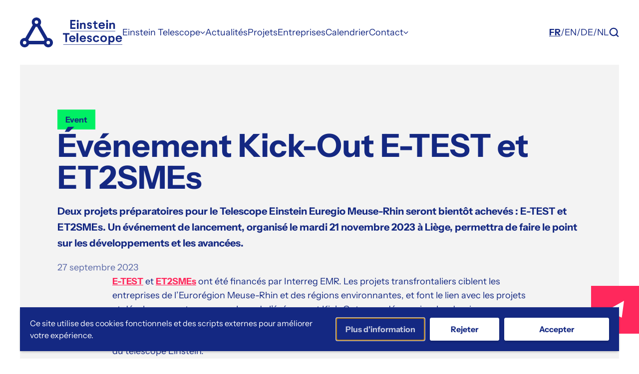

--- FILE ---
content_type: text/html; charset=UTF-8
request_url: https://www.einsteintelescope-emr.eu/fr/2023/09/27/kick-out-event-e-test-en-et2smes/?domain=nl
body_size: 24807
content:
<!doctype html>
<html lang="fr-FR">
<head>
    <meta name="theme-color" content="#FFFFFF">
    <meta charset="UTF-8"/>
<script type="text/javascript">
/* <![CDATA[ */
var gform;gform||(document.addEventListener("gform_main_scripts_loaded",function(){gform.scriptsLoaded=!0}),document.addEventListener("gform/theme/scripts_loaded",function(){gform.themeScriptsLoaded=!0}),window.addEventListener("DOMContentLoaded",function(){gform.domLoaded=!0}),gform={domLoaded:!1,scriptsLoaded:!1,themeScriptsLoaded:!1,isFormEditor:()=>"function"==typeof InitializeEditor,callIfLoaded:function(o){return!(!gform.domLoaded||!gform.scriptsLoaded||!gform.themeScriptsLoaded&&!gform.isFormEditor()||(gform.isFormEditor()&&console.warn("The use of gform.initializeOnLoaded() is deprecated in the form editor context and will be removed in Gravity Forms 3.1."),o(),0))},initializeOnLoaded:function(o){gform.callIfLoaded(o)||(document.addEventListener("gform_main_scripts_loaded",()=>{gform.scriptsLoaded=!0,gform.callIfLoaded(o)}),document.addEventListener("gform/theme/scripts_loaded",()=>{gform.themeScriptsLoaded=!0,gform.callIfLoaded(o)}),window.addEventListener("DOMContentLoaded",()=>{gform.domLoaded=!0,gform.callIfLoaded(o)}))},hooks:{action:{},filter:{}},addAction:function(o,r,e,t){gform.addHook("action",o,r,e,t)},addFilter:function(o,r,e,t){gform.addHook("filter",o,r,e,t)},doAction:function(o){gform.doHook("action",o,arguments)},applyFilters:function(o){return gform.doHook("filter",o,arguments)},removeAction:function(o,r){gform.removeHook("action",o,r)},removeFilter:function(o,r,e){gform.removeHook("filter",o,r,e)},addHook:function(o,r,e,t,n){null==gform.hooks[o][r]&&(gform.hooks[o][r]=[]);var d=gform.hooks[o][r];null==n&&(n=r+"_"+d.length),gform.hooks[o][r].push({tag:n,callable:e,priority:t=null==t?10:t})},doHook:function(r,o,e){var t;if(e=Array.prototype.slice.call(e,1),null!=gform.hooks[r][o]&&((o=gform.hooks[r][o]).sort(function(o,r){return o.priority-r.priority}),o.forEach(function(o){"function"!=typeof(t=o.callable)&&(t=window[t]),"action"==r?t.apply(null,e):e[0]=t.apply(null,e)})),"filter"==r)return e[0]},removeHook:function(o,r,t,n){var e;null!=gform.hooks[o][r]&&(e=(e=gform.hooks[o][r]).filter(function(o,r,e){return!!(null!=n&&n!=o.tag||null!=t&&t!=o.priority)}),gform.hooks[o][r]=e)}});
/* ]]> */
</script>

    <meta name="viewport" content="width=device-width, initial-scale=1, maximum-scale=1">
    <link rel="profile" href="https://gmpg.org/xfn/11">

    <meta name='robots' content='index, follow, max-image-preview:large, max-snippet:-1, max-video-preview:-1' />
	<style>img:is([sizes="auto" i], [sizes^="auto," i]) { contain-intrinsic-size: 3000px 1500px }</style>
	
	<!-- This site is optimized with the Yoast SEO plugin v26.1.1 - https://yoast.com/wordpress/plugins/seo/ -->
	<title>Événement Kick-Out E-TEST et ET2SMEs - Einstein Telescope</title>
	<meta name="description" content="Deux projets préparatoires pour le Telescope Einstein Euregio Meuse-Rhin seront bientôt achevés : E-TEST et ET2SMEs." />
	<link rel="canonical" href="https://www.einsteintelescope-emr.eu/fr/2023/09/27/kick-out-event-e-test-en-et2smes/" />
	<meta property="og:locale" content="fr_FR" />
	<meta property="og:type" content="article" />
	<meta property="og:title" content="Événement Kick-Out E-TEST et ET2SMEs - Einstein Telescope" />
	<meta property="og:description" content="Deux projets préparatoires pour le Telescope Einstein Euregio Meuse-Rhin seront bientôt achevés : E-TEST et ET2SMEs." />
	<meta property="og:url" content="https://www.einsteintelescope-emr.eu/fr/2023/09/27/kick-out-event-e-test-en-et2smes/" />
	<meta property="og:site_name" content="Einstein Telescope" />
	<meta property="article:published_time" content="2023-09-27T12:50:05+00:00" />
	<meta property="article:modified_time" content="2023-09-27T13:16:14+00:00" />
	<meta property="og:image" content="https://www.einsteintelescope-emr.eu/fr/wp-content/uploads/sites/3/2023/09/Voucher-768x576-1.jpg" />
	<meta property="og:image:width" content="768" />
	<meta property="og:image:height" content="576" />
	<meta property="og:image:type" content="image/jpeg" />
	<meta name="author" content="Dewi Andoetoe" />
	<meta name="twitter:card" content="summary_large_image" />
	<meta name="twitter:label1" content="Écrit par" />
	<meta name="twitter:data1" content="Dewi Andoetoe" />
	<meta name="twitter:label2" content="Durée de lecture estimée" />
	<meta name="twitter:data2" content="1 minute" />
	<script type="application/ld+json" class="yoast-schema-graph">{"@context":"https://schema.org","@graph":[{"@type":"WebPage","@id":"https://www.einsteintelescope-emr.eu/fr/2023/09/27/kick-out-event-e-test-en-et2smes/","url":"https://www.einsteintelescope-emr.eu/fr/2023/09/27/kick-out-event-e-test-en-et2smes/","name":"Événement Kick-Out E-TEST et ET2SMEs - Einstein Telescope","isPartOf":{"@id":"https://www.einsteintelescope-emr.eu/fr/#website"},"primaryImageOfPage":{"@id":"https://www.einsteintelescope-emr.eu/fr/2023/09/27/kick-out-event-e-test-en-et2smes/#primaryimage"},"image":{"@id":"https://www.einsteintelescope-emr.eu/fr/2023/09/27/kick-out-event-e-test-en-et2smes/#primaryimage"},"thumbnailUrl":"https://www.einsteintelescope-emr.eu/fr/wp-content/uploads/sites/3/2023/09/Voucher-768x576-1.jpg","datePublished":"2023-09-27T12:50:05+00:00","dateModified":"2023-09-27T13:16:14+00:00","author":{"@id":"https://www.einsteintelescope-emr.eu/fr/#/schema/person/131a2af5355aa30035ac27c33bea988a"},"description":"Deux projets préparatoires pour le Telescope Einstein Euregio Meuse-Rhin seront bientôt achevés : E-TEST et ET2SMEs.","breadcrumb":{"@id":"https://www.einsteintelescope-emr.eu/fr/2023/09/27/kick-out-event-e-test-en-et2smes/#breadcrumb"},"inLanguage":"fr-FR","potentialAction":[{"@type":"ReadAction","target":["https://www.einsteintelescope-emr.eu/fr/2023/09/27/kick-out-event-e-test-en-et2smes/"]}]},{"@type":"ImageObject","inLanguage":"fr-FR","@id":"https://www.einsteintelescope-emr.eu/fr/2023/09/27/kick-out-event-e-test-en-et2smes/#primaryimage","url":"https://www.einsteintelescope-emr.eu/fr/wp-content/uploads/sites/3/2023/09/Voucher-768x576-1.jpg","contentUrl":"https://www.einsteintelescope-emr.eu/fr/wp-content/uploads/sites/3/2023/09/Voucher-768x576-1.jpg","width":768,"height":576},{"@type":"BreadcrumbList","@id":"https://www.einsteintelescope-emr.eu/fr/2023/09/27/kick-out-event-e-test-en-et2smes/#breadcrumb","itemListElement":[{"@type":"ListItem","position":1,"name":"Home","item":"https://www.einsteintelescope-emr.eu/fr/"},{"@type":"ListItem","position":2,"name":"Actualités","item":"https://www.einsteintelescope-emr.eu/fr/actualites/"},{"@type":"ListItem","position":3,"name":"Événement Kick-Out E-TEST et ET2SMEs"}]},{"@type":"WebSite","@id":"https://www.einsteintelescope-emr.eu/fr/#website","url":"https://www.einsteintelescope-emr.eu/fr/","name":"Einstein Telescope","description":"","potentialAction":[{"@type":"SearchAction","target":{"@type":"EntryPoint","urlTemplate":"https://www.einsteintelescope-emr.eu/fr/?s={search_term_string}"},"query-input":{"@type":"PropertyValueSpecification","valueRequired":true,"valueName":"search_term_string"}}],"inLanguage":"fr-FR"},{"@type":"Person","@id":"https://www.einsteintelescope-emr.eu/fr/#/schema/person/131a2af5355aa30035ac27c33bea988a","name":"Dewi Andoetoe","image":{"@type":"ImageObject","inLanguage":"fr-FR","@id":"https://www.einsteintelescope-emr.eu/fr/#/schema/person/image/","url":"https://secure.gravatar.com/avatar/454c8237c44a3f12dc36060f1ba5ce64982b0bbd15f59ab107c4542f89c66536?s=96&d=mm&r=g","contentUrl":"https://secure.gravatar.com/avatar/454c8237c44a3f12dc36060f1ba5ce64982b0bbd15f59ab107c4542f89c66536?s=96&d=mm&r=g","caption":"Dewi Andoetoe"},"url":"https://www.einsteintelescope-emr.eu/fr/author/dewiandoetoe/"}]}</script>
	<!-- / Yoast SEO plugin. -->


<link rel='dns-prefetch' href='//cdnjs.cloudflare.com' />
<link rel='dns-prefetch' href='//www.google.com' />
<link rel="alternate" type="application/rss+xml" title="Einstein Telescope &raquo; Flux" href="https://www.einsteintelescope-emr.eu/fr/feed/" />
<link rel="alternate" type="application/rss+xml" title="Einstein Telescope &raquo; Flux des commentaires" href="https://www.einsteintelescope-emr.eu/fr/comments/feed/" />
<link rel='stylesheet' id='wp-block-library-css' href='https://www.einsteintelescope-emr.eu/fr/wp-includes/css/dist/block-library/style.min.css' type='text/css' media='all' />
<style id='global-styles-inline-css' type='text/css'>
:root{--wp--preset--aspect-ratio--square: 1;--wp--preset--aspect-ratio--4-3: 4/3;--wp--preset--aspect-ratio--3-4: 3/4;--wp--preset--aspect-ratio--3-2: 3/2;--wp--preset--aspect-ratio--2-3: 2/3;--wp--preset--aspect-ratio--16-9: 16/9;--wp--preset--aspect-ratio--9-16: 9/16;--wp--preset--color--black: #000000;--wp--preset--color--cyan-bluish-gray: #abb8c3;--wp--preset--color--white: #ffffff;--wp--preset--color--pale-pink: #f78da7;--wp--preset--color--vivid-red: #cf2e2e;--wp--preset--color--luminous-vivid-orange: #ff6900;--wp--preset--color--luminous-vivid-amber: #fcb900;--wp--preset--color--light-green-cyan: #7bdcb5;--wp--preset--color--vivid-green-cyan: #00d084;--wp--preset--color--pale-cyan-blue: #8ed1fc;--wp--preset--color--vivid-cyan-blue: #0693e3;--wp--preset--color--vivid-purple: #9b51e0;--wp--preset--color--blue: #142882;--wp--preset--color--pink: #FF285C;--wp--preset--color--green: #00F064;--wp--preset--color--midblue: #5B69A7;--wp--preset--color--gray-light: #F3F3F3;--wp--preset--gradient--vivid-cyan-blue-to-vivid-purple: linear-gradient(135deg,rgba(6,147,227,1) 0%,rgb(155,81,224) 100%);--wp--preset--gradient--light-green-cyan-to-vivid-green-cyan: linear-gradient(135deg,rgb(122,220,180) 0%,rgb(0,208,130) 100%);--wp--preset--gradient--luminous-vivid-amber-to-luminous-vivid-orange: linear-gradient(135deg,rgba(252,185,0,1) 0%,rgba(255,105,0,1) 100%);--wp--preset--gradient--luminous-vivid-orange-to-vivid-red: linear-gradient(135deg,rgba(255,105,0,1) 0%,rgb(207,46,46) 100%);--wp--preset--gradient--very-light-gray-to-cyan-bluish-gray: linear-gradient(135deg,rgb(238,238,238) 0%,rgb(169,184,195) 100%);--wp--preset--gradient--cool-to-warm-spectrum: linear-gradient(135deg,rgb(74,234,220) 0%,rgb(151,120,209) 20%,rgb(207,42,186) 40%,rgb(238,44,130) 60%,rgb(251,105,98) 80%,rgb(254,248,76) 100%);--wp--preset--gradient--blush-light-purple: linear-gradient(135deg,rgb(255,206,236) 0%,rgb(152,150,240) 100%);--wp--preset--gradient--blush-bordeaux: linear-gradient(135deg,rgb(254,205,165) 0%,rgb(254,45,45) 50%,rgb(107,0,62) 100%);--wp--preset--gradient--luminous-dusk: linear-gradient(135deg,rgb(255,203,112) 0%,rgb(199,81,192) 50%,rgb(65,88,208) 100%);--wp--preset--gradient--pale-ocean: linear-gradient(135deg,rgb(255,245,203) 0%,rgb(182,227,212) 50%,rgb(51,167,181) 100%);--wp--preset--gradient--electric-grass: linear-gradient(135deg,rgb(202,248,128) 0%,rgb(113,206,126) 100%);--wp--preset--gradient--midnight: linear-gradient(135deg,rgb(2,3,129) 0%,rgb(40,116,252) 100%);--wp--preset--gradient--black-to-white: linear-gradient(to bottom, rgba(0, 0, 0, 1) 0%, rgba(255, 255, 255, 1) 100%);--wp--preset--font-size--small: 12;--wp--preset--font-size--medium: 20;--wp--preset--font-size--large: 24;--wp--preset--font-size--x-large: 42px;--wp--preset--font-size--normal: 16;--wp--preset--font-size--huge: 30;--wp--preset--font-size--extra-huge: 36;--wp--preset--spacing--20: 0.44rem;--wp--preset--spacing--30: 0.67rem;--wp--preset--spacing--40: 1rem;--wp--preset--spacing--50: 1.5rem;--wp--preset--spacing--60: 2.25rem;--wp--preset--spacing--70: 3.38rem;--wp--preset--spacing--80: 5.06rem;--wp--preset--shadow--natural: 6px 6px 9px rgba(0, 0, 0, 0.2);--wp--preset--shadow--deep: 12px 12px 50px rgba(0, 0, 0, 0.4);--wp--preset--shadow--sharp: 6px 6px 0px rgba(0, 0, 0, 0.2);--wp--preset--shadow--outlined: 6px 6px 0px -3px rgba(255, 255, 255, 1), 6px 6px rgba(0, 0, 0, 1);--wp--preset--shadow--crisp: 6px 6px 0px rgba(0, 0, 0, 1);}:root { --wp--style--global--content-size: 830px;--wp--style--global--wide-size: 1050px; }:where(body) { margin: 0; }.wp-site-blocks > .alignleft { float: left; margin-right: 2em; }.wp-site-blocks > .alignright { float: right; margin-left: 2em; }.wp-site-blocks > .aligncenter { justify-content: center; margin-left: auto; margin-right: auto; }:where(.is-layout-flex){gap: 0.5em;}:where(.is-layout-grid){gap: 0.5em;}.is-layout-flow > .alignleft{float: left;margin-inline-start: 0;margin-inline-end: 2em;}.is-layout-flow > .alignright{float: right;margin-inline-start: 2em;margin-inline-end: 0;}.is-layout-flow > .aligncenter{margin-left: auto !important;margin-right: auto !important;}.is-layout-constrained > .alignleft{float: left;margin-inline-start: 0;margin-inline-end: 2em;}.is-layout-constrained > .alignright{float: right;margin-inline-start: 2em;margin-inline-end: 0;}.is-layout-constrained > .aligncenter{margin-left: auto !important;margin-right: auto !important;}.is-layout-constrained > :where(:not(.alignleft):not(.alignright):not(.alignfull)){max-width: var(--wp--style--global--content-size);margin-left: auto !important;margin-right: auto !important;}.is-layout-constrained > .alignwide{max-width: var(--wp--style--global--wide-size);}body .is-layout-flex{display: flex;}.is-layout-flex{flex-wrap: wrap;align-items: center;}.is-layout-flex > :is(*, div){margin: 0;}body .is-layout-grid{display: grid;}.is-layout-grid > :is(*, div){margin: 0;}body{padding-top: 0px;padding-right: 0px;padding-bottom: 0px;padding-left: 0px;}a:where(:not(.wp-element-button)){text-decoration: underline;}:root :where(.wp-element-button, .wp-block-button__link){background-color: #32373c;border-width: 0;color: #fff;font-family: inherit;font-size: inherit;line-height: inherit;padding: calc(0.667em + 2px) calc(1.333em + 2px);text-decoration: none;}.has-black-color{color: var(--wp--preset--color--black) !important;}.has-cyan-bluish-gray-color{color: var(--wp--preset--color--cyan-bluish-gray) !important;}.has-white-color{color: var(--wp--preset--color--white) !important;}.has-pale-pink-color{color: var(--wp--preset--color--pale-pink) !important;}.has-vivid-red-color{color: var(--wp--preset--color--vivid-red) !important;}.has-luminous-vivid-orange-color{color: var(--wp--preset--color--luminous-vivid-orange) !important;}.has-luminous-vivid-amber-color{color: var(--wp--preset--color--luminous-vivid-amber) !important;}.has-light-green-cyan-color{color: var(--wp--preset--color--light-green-cyan) !important;}.has-vivid-green-cyan-color{color: var(--wp--preset--color--vivid-green-cyan) !important;}.has-pale-cyan-blue-color{color: var(--wp--preset--color--pale-cyan-blue) !important;}.has-vivid-cyan-blue-color{color: var(--wp--preset--color--vivid-cyan-blue) !important;}.has-vivid-purple-color{color: var(--wp--preset--color--vivid-purple) !important;}.has-blue-color{color: var(--wp--preset--color--blue) !important;}.has-pink-color{color: var(--wp--preset--color--pink) !important;}.has-green-color{color: var(--wp--preset--color--green) !important;}.has-midblue-color{color: var(--wp--preset--color--midblue) !important;}.has-gray-light-color{color: var(--wp--preset--color--gray-light) !important;}.has-black-background-color{background-color: var(--wp--preset--color--black) !important;}.has-cyan-bluish-gray-background-color{background-color: var(--wp--preset--color--cyan-bluish-gray) !important;}.has-white-background-color{background-color: var(--wp--preset--color--white) !important;}.has-pale-pink-background-color{background-color: var(--wp--preset--color--pale-pink) !important;}.has-vivid-red-background-color{background-color: var(--wp--preset--color--vivid-red) !important;}.has-luminous-vivid-orange-background-color{background-color: var(--wp--preset--color--luminous-vivid-orange) !important;}.has-luminous-vivid-amber-background-color{background-color: var(--wp--preset--color--luminous-vivid-amber) !important;}.has-light-green-cyan-background-color{background-color: var(--wp--preset--color--light-green-cyan) !important;}.has-vivid-green-cyan-background-color{background-color: var(--wp--preset--color--vivid-green-cyan) !important;}.has-pale-cyan-blue-background-color{background-color: var(--wp--preset--color--pale-cyan-blue) !important;}.has-vivid-cyan-blue-background-color{background-color: var(--wp--preset--color--vivid-cyan-blue) !important;}.has-vivid-purple-background-color{background-color: var(--wp--preset--color--vivid-purple) !important;}.has-blue-background-color{background-color: var(--wp--preset--color--blue) !important;}.has-pink-background-color{background-color: var(--wp--preset--color--pink) !important;}.has-green-background-color{background-color: var(--wp--preset--color--green) !important;}.has-midblue-background-color{background-color: var(--wp--preset--color--midblue) !important;}.has-gray-light-background-color{background-color: var(--wp--preset--color--gray-light) !important;}.has-black-border-color{border-color: var(--wp--preset--color--black) !important;}.has-cyan-bluish-gray-border-color{border-color: var(--wp--preset--color--cyan-bluish-gray) !important;}.has-white-border-color{border-color: var(--wp--preset--color--white) !important;}.has-pale-pink-border-color{border-color: var(--wp--preset--color--pale-pink) !important;}.has-vivid-red-border-color{border-color: var(--wp--preset--color--vivid-red) !important;}.has-luminous-vivid-orange-border-color{border-color: var(--wp--preset--color--luminous-vivid-orange) !important;}.has-luminous-vivid-amber-border-color{border-color: var(--wp--preset--color--luminous-vivid-amber) !important;}.has-light-green-cyan-border-color{border-color: var(--wp--preset--color--light-green-cyan) !important;}.has-vivid-green-cyan-border-color{border-color: var(--wp--preset--color--vivid-green-cyan) !important;}.has-pale-cyan-blue-border-color{border-color: var(--wp--preset--color--pale-cyan-blue) !important;}.has-vivid-cyan-blue-border-color{border-color: var(--wp--preset--color--vivid-cyan-blue) !important;}.has-vivid-purple-border-color{border-color: var(--wp--preset--color--vivid-purple) !important;}.has-blue-border-color{border-color: var(--wp--preset--color--blue) !important;}.has-pink-border-color{border-color: var(--wp--preset--color--pink) !important;}.has-green-border-color{border-color: var(--wp--preset--color--green) !important;}.has-midblue-border-color{border-color: var(--wp--preset--color--midblue) !important;}.has-gray-light-border-color{border-color: var(--wp--preset--color--gray-light) !important;}.has-vivid-cyan-blue-to-vivid-purple-gradient-background{background: var(--wp--preset--gradient--vivid-cyan-blue-to-vivid-purple) !important;}.has-light-green-cyan-to-vivid-green-cyan-gradient-background{background: var(--wp--preset--gradient--light-green-cyan-to-vivid-green-cyan) !important;}.has-luminous-vivid-amber-to-luminous-vivid-orange-gradient-background{background: var(--wp--preset--gradient--luminous-vivid-amber-to-luminous-vivid-orange) !important;}.has-luminous-vivid-orange-to-vivid-red-gradient-background{background: var(--wp--preset--gradient--luminous-vivid-orange-to-vivid-red) !important;}.has-very-light-gray-to-cyan-bluish-gray-gradient-background{background: var(--wp--preset--gradient--very-light-gray-to-cyan-bluish-gray) !important;}.has-cool-to-warm-spectrum-gradient-background{background: var(--wp--preset--gradient--cool-to-warm-spectrum) !important;}.has-blush-light-purple-gradient-background{background: var(--wp--preset--gradient--blush-light-purple) !important;}.has-blush-bordeaux-gradient-background{background: var(--wp--preset--gradient--blush-bordeaux) !important;}.has-luminous-dusk-gradient-background{background: var(--wp--preset--gradient--luminous-dusk) !important;}.has-pale-ocean-gradient-background{background: var(--wp--preset--gradient--pale-ocean) !important;}.has-electric-grass-gradient-background{background: var(--wp--preset--gradient--electric-grass) !important;}.has-midnight-gradient-background{background: var(--wp--preset--gradient--midnight) !important;}.has-black-to-white-gradient-background{background: var(--wp--preset--gradient--black-to-white) !important;}.has-small-font-size{font-size: var(--wp--preset--font-size--small) !important;}.has-medium-font-size{font-size: var(--wp--preset--font-size--medium) !important;}.has-large-font-size{font-size: var(--wp--preset--font-size--large) !important;}.has-x-large-font-size{font-size: var(--wp--preset--font-size--x-large) !important;}.has-normal-font-size{font-size: var(--wp--preset--font-size--normal) !important;}.has-huge-font-size{font-size: var(--wp--preset--font-size--huge) !important;}.has-extra-huge-font-size{font-size: var(--wp--preset--font-size--extra-huge) !important;}
:where(.wp-block-post-template.is-layout-flex){gap: 1.25em;}:where(.wp-block-post-template.is-layout-grid){gap: 1.25em;}
:where(.wp-block-columns.is-layout-flex){gap: 2em;}:where(.wp-block-columns.is-layout-grid){gap: 2em;}
:root :where(.wp-block-pullquote){font-size: 1.5em;line-height: 1.6;}
</style>
<link rel='stylesheet' id='mooltilang-front-css-css' href='https://www.einsteintelescope-emr.eu/fr/wp-content/plugins/mooltilang/resources/css/front/front.css?ver=2.12.3' type='text/css' media='all' />
<link rel='stylesheet' id='mooltilang-lang-switch-css-css' href='https://www.einsteintelescope-emr.eu/fr/wp-content/plugins/mooltilang/resources/css/front/lang-switch.css?ver=2.12.3' type='text/css' media='all' />
<link rel='stylesheet' id='vo.theme.1-css' href='https://www.einsteintelescope-emr.eu/fr/wp-content/themes/vo-theme/dist/assets/theme-748e8a21.css' type='text/css' media='all' />
<link rel='stylesheet' id='vogdprc-front-css-css' href='https://www.einsteintelescope-emr.eu/fr/wp-content/plugins/vo-gdpr-compliance/Assets/css/front.css?ver=1752223973' type='text/css' media='all' />
<style id='vogdprc-front-css-inline-css' type='text/css'>
:root{--vo-gdpr--bar--background-color: #142882;--vo-gdpr--bar--color: #ffffff;--vo-gdpr--button--background-color: #ffffff;--vo-gdpr--button--background-color--darken: #d8d8d8;--vo-gdpr--button--color: #142882;}
:root{--vo-gdpr--modal--button-color: #142882;--vo-gdpr--modal--button-color-darken: #00015b;--vo-gdpr--modal--button-text-color: #ffffff;--vo-gdpr--modal-tab-color: #142882;--vo-gdpr--modal-tab-color-darken: #00015b;}
</style>
<script type="text/javascript" defer src="https://cdnjs.cloudflare.com/polyfill/v3/polyfill.min.js?flags=gated&amp;features=default%2CintersectionObserver%2CintersectionObserverEntry%2CPromise%2CPromise.prototype.finally%2Cfetch%2CArray.prototype.forEach%2CNodeList.prototype.forEach" id="polyfill-io-js"></script>
<script type="text/javascript" defer src="https://www.einsteintelescope-emr.eu/fr/wp-includes/js/jquery/jquery.min.js?ver=3.7.1" id="jquery-core-js"></script>
<script type="text/javascript" defer src="https://www.einsteintelescope-emr.eu/fr/wp-includes/js/jquery/jquery-migrate.min.js?ver=3.4.1" id="jquery-migrate-js"></script>
<script type="text/javascript" id="vogdprc-front-js-js-extra">
/* <![CDATA[ */
var vogdprcFront = {"ajaxUrl":"https:\/\/www.einsteintelescope-emr.eu\/fr\/wp-admin\/admin-ajax.php","ajaxNonce":"8efe533720","ajaxArg":"security","pluginPrefix":"vogdprc","blogId":"3","isMultiSite":"1","locale":"fr_FR","cookieName":"3-vogdprc-consent-v2","consentVersion":"v2","path":"\/fr\/","prefix":"vogdprc","consents":[{"ID":3,"required":true,"placement":"head","consent_type":"none","content":"<!-- Google tag (gtag.js) -->\r\n<script async src=\"https:\/\/www.googletagmanager.com\/gtag\/js?id=G-GGJYTR9VWW\"><\/script>\r\n<script>\r\n  window.dataLayer = window.dataLayer || [];\r\n  function gtag(){dataLayer.push(arguments);}\r\n  gtag('js', new Date());\r\n\r\n  gtag('config', 'G-GGJYTR9VWW');\r\n<\/script>"}]};
/* ]]> */
</script>
<script type="text/javascript" defer src="https://www.einsteintelescope-emr.eu/fr/wp-content/plugins/vo-gdpr-compliance/Assets/js/front.min.js?ver=1752223973" id="vogdprc-front-js-js"></script>
<link rel="EditURI" type="application/rsd+xml" title="RSD" href="https://www.einsteintelescope-emr.eu/fr/xmlrpc.php?rsd" />
<link rel='shortlink' href='https://www.einsteintelescope-emr.eu/fr/?p=1714' />
<link rel="alternate" title="oEmbed (JSON)" type="application/json+oembed" href="https://www.einsteintelescope-emr.eu/fr/wp-json/oembed/1.0/embed?url=https%3A%2F%2Fwww.einsteintelescope-emr.eu%2Ffr%2F2023%2F09%2F27%2Fkick-out-event-e-test-en-et2smes%2F" />
<link rel="alternate" title="oEmbed (XML)" type="text/xml+oembed" href="https://www.einsteintelescope-emr.eu/fr/wp-json/oembed/1.0/embed?url=https%3A%2F%2Fwww.einsteintelescope-emr.eu%2Ffr%2F2023%2F09%2F27%2Fkick-out-event-e-test-en-et2smes%2F&#038;format=xml" />
<link rel="alternate" hreflang="fr-FR" href="https://www.einsteintelescope-emr.eu/fr/2023/09/27/kick-out-event-e-test-en-et2smes/">
<link rel="alternate" hreflang="nl-NL" href="https://www.einsteintelescope-emr.eu/blog/2023/09/27/kick-out-event-e-test-en-et2smes/">
<script>document.createElement( "picture" );if(!window.HTMLPictureElement && document.addEventListener) {window.addEventListener("DOMContentLoaded", function() {var s = document.createElement("script");s.src = "https://www.einsteintelescope-emr.eu/fr/wp-content/plugins/webp-express/js/picturefill.min.js";document.body.appendChild(s);});}</script><link rel="icon" href="https://www.einsteintelescope-emr.eu/fr/wp-content/uploads/sites/3/2023/07/cropped-favicon-150x150.png" sizes="32x32" />
<link rel="icon" href="https://www.einsteintelescope-emr.eu/fr/wp-content/uploads/sites/3/2023/07/cropped-favicon-280x280.png" sizes="192x192" />
<link rel="apple-touch-icon" href="https://www.einsteintelescope-emr.eu/fr/wp-content/uploads/sites/3/2023/07/cropped-favicon-280x280.png" />
<meta name="msapplication-TileImage" content="https://www.einsteintelescope-emr.eu/fr/wp-content/uploads/sites/3/2023/07/cropped-favicon-280x280.png" />


    </head>

<body class="wp-singular post-template-default single single-post postid-1714 single-format-standard wp-theme-vo-theme flex flex-col min-h-screen">


<a class="sr-only" href="#main-content">Aller au contenu</a>

<header class="header bg-white text-primary py-25px px-20px md:px-30px lg:py-35px lg:px-40px sticky top-0 z-50 w-screen" id="site-header">
    <div class="flex items-center md:gap-x-30px lg:gap-x-50px">
        <!-- Logo -->
        <a class="font-700 hover:text-secondary text-lead transition-colors duration-200" href="https://www.einsteintelescope-emr.eu/fr/" rel="home" title="Einstein Telescope">
            <svg class="icon icon--einstein-telescope block h-[43px] w-[152px] md:w-[170px] md:h-[50px] lg:h-[60px] lg:w-[205px]">
    <use xlink:href="#einstein-einstein-telescope" />
</svg>
        </a>
                    <nav class="hidden lg:block" id="desktop-nav">
        <ul class="flex gap-x-40px">
                            <li class="group relative">
                    <a class="transition-color duration-200 ease-in-out group flex gap-x-2 items-center hover:underline hover:decoration-1 hover:underline-offset-[3px] hover:text-secondary" href="#">
                        <span>Einstein Telescope</span>
                                                    <svg class="icon icon--chevron-down block fill-current h-2.5 w-2.5 group-hover:translate-y-[2px] transition-transform ease-in-out duration-200">
    <use xlink:href="#fontawesome-pro-sharp-solid-chevron-down" />
</svg>
                                            </a>
                                            <ul class="absolute bg-white hidden -left-4 p-4 group-hover:block top-full w-dropdown text-small">
                                                            <li class="first:mt-0 mt-3">
                                    <a class="hover:text-secondary transition-color duration-200 ease-in-out" href="https://www.einsteintelescope-emr.eu/fr/telecope-einstein-en-bref/">En bref</a>
                                </li>
                                                            <li class="first:mt-0 mt-3">
                                    <a class="hover:text-secondary transition-color duration-200 ease-in-out" href="https://www.einsteintelescope-emr.eu/fr/ondes-gravitationnelles/">Ondes gravitationnelles</a>
                                </li>
                                                            <li class="first:mt-0 mt-3">
                                    <a class="hover:text-secondary transition-color duration-200 ease-in-out" href="https://www.einsteintelescope-emr.eu/fr/pourquoi-leuroregio-meuse-rhin/">Site</a>
                                </li>
                                                            <li class="first:mt-0 mt-3">
                                    <a class="hover:text-secondary transition-color duration-200 ease-in-out" href="https://www.einsteintelescope-emr.eu/fr/situation/">Situation</a>
                                </li>
                                                            <li class="first:mt-0 mt-3">
                                    <a class="hover:text-secondary transition-color duration-200 ease-in-out" href="https://www.einsteintelescope-emr.eu/fr/organisation-et-calendrier/">Organisation et calendrier</a>
                                </li>
                                                            <li class="first:mt-0 mt-3">
                                    <a class="hover:text-secondary transition-color duration-200 ease-in-out" href="https://www.einsteintelescope-emr.eu/fr/rapports-davancement/">Rapports d’avancement</a>
                                </li>
                                                    </ul>
                                    </li>
                            <li class="group">
                    <a class="transition-color duration-200 ease-in-out group hover:underline hover:decoration-1 hover:underline-offset-[3px] hover:text-secondary" href="https://www.einsteintelescope-emr.eu/fr/actualites/">
                        <span>Actualités</span>
                                            </a>
                                    </li>
                            <li class="group">
                    <a class="transition-color duration-200 ease-in-out group hover:underline hover:decoration-1 hover:underline-offset-[3px] hover:text-secondary" href="https://www.einsteintelescope-emr.eu/fr/projets/">
                        <span>Projets</span>
                                            </a>
                                    </li>
                            <li class="group">
                    <a class="transition-color duration-200 ease-in-out group hover:underline hover:decoration-1 hover:underline-offset-[3px] hover:text-secondary" href="https://www.einsteintelescope-emr.eu/fr/entreprises/">
                        <span>Entreprises</span>
                                            </a>
                                    </li>
                            <li class="group">
                    <a class="transition-color duration-200 ease-in-out group hover:underline hover:decoration-1 hover:underline-offset-[3px] hover:text-secondary" href="/fr/calendrier">
                        <span>Calendrier</span>
                                            </a>
                                    </li>
                            <li class="group relative">
                    <a class="transition-color duration-200 ease-in-out group flex gap-x-2 items-center hover:underline hover:decoration-1 hover:underline-offset-[3px] hover:text-secondary" href="#">
                        <span>Contact</span>
                                                    <svg class="icon icon--chevron-down block fill-current h-2.5 w-2.5 group-hover:translate-y-[2px] transition-transform ease-in-out duration-200">
    <use xlink:href="#fontawesome-pro-sharp-solid-chevron-down" />
</svg>
                                            </a>
                                            <ul class="absolute bg-white hidden -left-4 p-4 group-hover:block top-full w-dropdown text-small">
                                                            <li class="first:mt-0 mt-3">
                                    <a class="hover:text-secondary transition-color duration-200 ease-in-out" href="https://www.einsteintelescope-emr.eu/fr/contact/">Contactez nous</a>
                                </li>
                                                            <li class="first:mt-0 mt-3">
                                    <a class="hover:text-secondary transition-color duration-200 ease-in-out" href="https://www.einsteintelescope-emr.eu/fr/questions-frequemment-posees/">FAQ</a>
                                </li>
                                                            <li class="first:mt-0 mt-3">
                                    <a class="hover:text-secondary transition-color duration-200 ease-in-out" href="https://www.einsteintelescope-emr.eu/fr/bulletin-dinformation/">Bulletin d’information</a>
                                </li>
                                                            <li class="first:mt-0 mt-3">
                                    <a class="hover:text-secondary transition-color duration-200 ease-in-out" href="https://www.einsteintelescope-emr.eu/fr/dossier-de-presse/">Dossier de presse</a>
                                </li>
                                                    </ul>
                                    </li>
                    </ul>
    </nav>
            <nav class="bg-blue text-white fixed hidden inset-0 text-body z-10 lg:hidden flex flex-col justify-between" id="mobile-nav">
        <div class="flex justify-end pb-6 hidden">
            <button id="mobile-nav-close-button" aria-controls="mobile-nav" aria-expanded="false">
                <svg class="icon icon--xmark block fill-black h-5 w-5">
    <use xlink:href="#fontawesome-pro-sharp-solid-xmark" />
</svg>
                <span class="sr-only">Fermer le menu</span>
            </button>
        </div>
        <ul class="flex flex-col gap-y-8 p-6 " id="mobile-nav-list">
                                            <li>
                                            <div class="flex items-center gap-x-2">
                            <a class="block leading-8 font-700 text-mobileMenu" href="#">Einstein Telescope</a>
                            <button class="flex h-8 items-center justify-center w-8" type="button" aria-controls="mobile-nav-sub-menu-69748177127e9" aria-expanded="false" data-module="mobile-nav-sub-toggle">
                                <span class="sr-only">Afficher les éléments de menu sous-jacents</span>
                                <svg class="icon icon--chevron-down fill-current h-4 hidden parent-not-aria-expanded:block w-4">
    <use xlink:href="#fontawesome-pro-sharp-solid-chevron-down" />
</svg>
                                <svg class="icon icon--chevron-up fill-current h-4 hidden parent-aria-expanded:block w-4">
    <use xlink:href="#fontawesome-pro-sharp-solid-chevron-up" />
</svg>
                            </button>
                        </div>
                                                                <ul class="pl-7 pt-5 pb-5 space-y-3" id="mobile-nav-sub-menu-69748177127e9" hidden>
                                                            <li class='mb-2'>
                                    <a href="https://www.einsteintelescope-emr.eu/fr/telecope-einstein-en-bref/" class="hover:text-secondary">En bref</a>
                                </li>
                                                            <li class='mb-2'>
                                    <a href="https://www.einsteintelescope-emr.eu/fr/ondes-gravitationnelles/" class="hover:text-secondary">Ondes gravitationnelles</a>
                                </li>
                                                            <li class='mb-2'>
                                    <a href="https://www.einsteintelescope-emr.eu/fr/pourquoi-leuroregio-meuse-rhin/" class="hover:text-secondary">Site</a>
                                </li>
                                                            <li class='mb-2'>
                                    <a href="https://www.einsteintelescope-emr.eu/fr/situation/" class="hover:text-secondary">Situation</a>
                                </li>
                                                            <li class='mb-2'>
                                    <a href="https://www.einsteintelescope-emr.eu/fr/organisation-et-calendrier/" class="hover:text-secondary">Organisation et calendrier</a>
                                </li>
                                                            <li class='mb-2'>
                                    <a href="https://www.einsteintelescope-emr.eu/fr/rapports-davancement/" class="hover:text-secondary">Rapports d’avancement</a>
                                </li>
                                                    </ul>
                                    </li>
                                            <li>
                                            <a class="block leading-8 font-700 text-mobileMenu" href="https://www.einsteintelescope-emr.eu/fr/actualites/">Actualités</a>
                                                        </li>
                                            <li>
                                            <a class="block leading-8 font-700 text-mobileMenu" href="https://www.einsteintelescope-emr.eu/fr/projets/">Projets</a>
                                                        </li>
                                            <li>
                                            <a class="block leading-8 font-700 text-mobileMenu" href="https://www.einsteintelescope-emr.eu/fr/entreprises/">Entreprises</a>
                                                        </li>
                                            <li>
                                            <a class="block leading-8 font-700 text-mobileMenu" href="/fr/calendrier">Calendrier</a>
                                                        </li>
                                            <li>
                                            <div class="flex items-center gap-x-2">
                            <a class="block leading-8 font-700 text-mobileMenu" href="#">Contact</a>
                            <button class="flex h-8 items-center justify-center w-8" type="button" aria-controls="mobile-nav-sub-menu-697481771281b" aria-expanded="false" data-module="mobile-nav-sub-toggle">
                                <span class="sr-only">Afficher les éléments de menu sous-jacents</span>
                                <svg class="icon icon--chevron-down fill-current h-4 hidden parent-not-aria-expanded:block w-4">
    <use xlink:href="#fontawesome-pro-sharp-solid-chevron-down" />
</svg>
                                <svg class="icon icon--chevron-up fill-current h-4 hidden parent-aria-expanded:block w-4">
    <use xlink:href="#fontawesome-pro-sharp-solid-chevron-up" />
</svg>
                            </button>
                        </div>
                                                                <ul class="pl-7 pt-5 pb-5 space-y-3" id="mobile-nav-sub-menu-697481771281b" hidden>
                                                            <li class='mb-2'>
                                    <a href="https://www.einsteintelescope-emr.eu/fr/contact/" class="hover:text-secondary">Contactez nous</a>
                                </li>
                                                            <li class='mb-2'>
                                    <a href="https://www.einsteintelescope-emr.eu/fr/questions-frequemment-posees/" class="hover:text-secondary">FAQ</a>
                                </li>
                                                            <li class='mb-2'>
                                    <a href="https://www.einsteintelescope-emr.eu/fr/bulletin-dinformation/" class="hover:text-secondary">Bulletin d’information</a>
                                </li>
                                                            <li class='mb-2'>
                                    <a href="https://www.einsteintelescope-emr.eu/fr/dossier-de-presse/" class="hover:text-secondary">Dossier de presse</a>
                                </li>
                                                    </ul>
                                    </li>
                    </ul>
        <div class="gap-x-1 text-midblue border-t p-6 border-midblue text-lead">
            <a href="https://www.einsteintelescope-emr.eu/fr/"
                          class="font-bold underline underline-offset-[3px] decoration-1 transition-color duration-200 ease-in-out text-white"
                   >FR</a>
                    /
                    <a href="https://www.einsteintelescope-emr.eu/en/"
                          class="hover:text-secondary hover:underline underline-offset-[3px] decoration-1 transition-color duration-200 ease-in-out "
                    >EN</a>
                    /
                    <a href="https://www.einsteintelescope-emr.eu/de/"
                          class="hover:text-secondary hover:underline underline-offset-[3px] decoration-1 transition-color duration-200 ease-in-out "
                    >DE</a>
                    /
                    <a href="https://www.einsteintelescope-emr.eu/blog/2023/09/27/kick-out-event-e-test-en-et2smes/"
                          class="hover:text-secondary hover:underline underline-offset-[3px] decoration-1 transition-color duration-200 ease-in-out "
                    >NL</a>
            </div>
    </nav>
                <div class="flex ml-auto gap-x-5 lg:gap-x-10">
            <div class="gap-x-1 hidden lg:flex">
            <a href="https://www.einsteintelescope-emr.eu/fr/"
                          class="font-bold underline underline-offset-[3px] decoration-1 transition-color duration-200 ease-in-out "
                   >FR</a>
                    /
                    <a href="https://www.einsteintelescope-emr.eu/en/"
                          class="hover:text-secondary hover:underline underline-offset-[3px] decoration-1 transition-color duration-200 ease-in-out "
                    >EN</a>
                    /
                    <a href="https://www.einsteintelescope-emr.eu/de/"
                          class="hover:text-secondary hover:underline underline-offset-[3px] decoration-1 transition-color duration-200 ease-in-out "
                    >DE</a>
                    /
                    <a href="https://www.einsteintelescope-emr.eu/blog/2023/09/27/kick-out-event-e-test-en-et2smes/"
                          class="hover:text-secondary hover:underline underline-offset-[3px] decoration-1 transition-color duration-200 ease-in-out "
                    >NL</a>
            </div>
            <button class="hover:text-secondary transition-color duration-200 ease-in-out" id="popup-search-open-button" aria-controls="popup-search" aria-expanded="false" type="button">
    <svg class="icon icon--icon-search block fill-current h-[34px] w-[36px] lg:h-20px lg:w-20px">
    <use xlink:href="#einstein-icon-search" />
</svg>
    <span class="sr-only">Ouvrir le formulaire de recherche</span>
</button>
                            <button class="menu-toggle lg:hidden hover:text-secondary" id="mobile-nav-open-button" aria-controls="mobile-nav" aria-expanded="false">
    <svg class="icon icon--icon-hamburger block h-[34px] w-[36px]">
    <use xlink:href="#einstein-icon-hamburger" />
</svg>
    <span class="sr-only">Menu principal</span>
</button>
                    </div>
        <!-- bg-white/75 backdrop-blur-sm -->
<div
class="fixed invisible opacity-0 inset-0 z-10 transition-all duration-300"
id="popup-search">
    <form class="bg-white h-[93px] md:h-[130px] w-full p-20px md:p-40px text-primary" action="https://www.einsteintelescope-emr.eu/fr" method="GET">
        <div class="relative flex gap-x-10px items-center">
            <label class="sr-only" for="popup-search-field">Recherche</label>
            <input class="block w-full h-[53px] md:h-50px" id="popup-search-field" name="s" placeholder="Que recherchez-vous ?" type="search" />
            <button type="submit" class="absolute flex items-center justify-center right-[56px] md:right-[45px] top-1/2 -translate-y-1/2">
                <svg class="icon icon--icon-search block fill-current h-[34px] w-[36px] md:h-20px md:w-20px">
    <use xlink:href="#einstein-icon-search" />
</svg>
            </button>
            <button id="popup-search-close-button" type="button" aria-label="Fermer">
                <svg class="icon icon--xmark block fill-current hover:fill-secondary h-[36px] w-[36px] md:h-20px md:w-20px">
    <use xlink:href="#fontawesome-pro-sharp-solid-xmark" />
</svg>
            </button>
        </div>
    </form>
</div>
    </div>
</header>
<main id="main-content" class="overflow-hidden">
<div
    class="flex-1 bg-gray-light md:mx-30px lg:mx-40px text-primary py-30px md:pt-40px lg:pt-90px lg:pb-50px"
    >




    <article id="post-1714" class="entry space-b-10 post-1714 post type-post status-publish format-standard has-post-thumbnail hentry category-event">
        <div class="entry__content container"><header class="entry__header flex flex-col items-start gap-10px">
        <h1 class="mb-0 order-2 leading-none">Événement Kick-Out E-TEST et ET2SMEs</h1>
                    <div class="bg-green order-1 text-primary font-700 py-2 px-4 inline-block bottom-0 text-xsmall md:text-small"><ul class="post-categories">
	<li><a href="https://www.einsteintelescope-emr.eu/fr/category/event/" rel="category tag">Event</a></li></ul></div>
            </header>


                <div class="entry__meta alignwide">
                    <date>27 septembre 2023</date>

                                    </div>

            
            
            <p class="vo-block-paragraph is-style-lead">Deux projets pr&eacute;paratoires pour le Telescope Einstein Euregio Meuse-Rhin seront bient&ocirc;t achev&eacute;s : E-TEST et ET2SMEs. Un &eacute;v&eacute;nement de lancement, organis&eacute; le mardi 21 novembre 2023 &agrave; Li&egrave;ge, permettra de faire le point sur les d&eacute;veloppements et les avanc&eacute;es.</p>


<p class="vo-block-paragraph"><a href="https://www.einsteintelescope-emr.eu/fr/projets/e-test-bodemstudies-en-prototype-grote-siliciumspiegel/">E-TEST</a> et <a href="https://www.einsteintelescope-emr.eu/fr/projets/et2smes-pour-une-plus-grande-implication-des-pme/">ET2SMEs</a> ont &eacute;t&eacute; financ&eacute;s par Interreg EMR. Les projets transfrontaliers ciblent les entreprises de l&#8217;Euror&eacute;gion Meuse-Rhin et des r&eacute;gions environnantes, et font le lien avec les projets et d&eacute;veloppements en cours. Lors de l&#8217;&eacute;v&eacute;nement Kick-Out, vous d&eacute;couvrirez les derniers d&eacute;veloppements et pourrez entrer en contact avec les entreprises innovantes actives dans cet &eacute;cosyst&egrave;me. Vous apprendrez &eacute;galement comment les partenaires progressent vers la r&eacute;alisation du t&eacute;lescope Einstein.</p>



<div class="wp-block-buttons is-layout-flex wp-block-buttons-is-layout-flex">
<div class="wp-block-button"><a class="wp-block-button__link wp-element-button" href="https://et2smes.eu/3216-2/" target="_blank" rel="noreferrer noopener">Programme et inscription</a></div>
</div>


            <div class="bg-secondary p-25px text-white flex justify-between items-center mb-30px md:mb-0">
    <div class="font-700">Share this article </div>
    <div class="flex gap-x-10px md:gap-x-20px">
        <a href="https://twitter.com/intent/tweet?text=%C3%89v%C3%A9nement+Kick-Out+E-TEST+et+ET2SMEs%20-%20https%3A%2F%2Fwww.einsteintelescope-emr.eu%2Ffr%2F2023%2F09%2F27%2Fkick-out-event-e-test-en-et2smes%2F" target="_blank" class="text-white">
            <svg class="icon icon--x-twitter w-20px h-20px fill-white hover:opacity-50 transition-all">
    <use xlink:href="#fontawesome-pro-brands-x-twitter" />
</svg>
        </a>
        <a href="https://www.facebook.com/share.php?u=https%3A%2F%2Fwww.einsteintelescope-emr.eu%2Ffr%2F2023%2F09%2F27%2Fkick-out-event-e-test-en-et2smes%2F" target="_blank" class="button-group__item">
            <svg class="icon icon--facebook w-20px h-20px fill-white hover:opacity-50 transition-all">
    <use xlink:href="#fontawesome-pro-brands-facebook" />
</svg>
        </a>
        <a href="https://www.linkedin.com/sharing/share-offsite/?url=https%3A%2F%2Fwww.einsteintelescope-emr.eu%2Ffr%2F2023%2F09%2F27%2Fkick-out-event-e-test-en-et2smes%2F" target="_blank" class="button-group__item">
            <svg class="icon icon--linkedin w-20px h-20px fill-white hover:opacity-50 transition-all">
    <use xlink:href="#fontawesome-pro-brands-linkedin" />
</svg>
        </a>
        <a href="whatsapp://send?text=Ceci%20pourrait%20vous%20intéresser:https%3A%2F%2Fwww.einsteintelescope-emr.eu%2Ffr%2F2023%2F09%2F27%2Fkick-out-event-e-test-en-et2smes%2F" target="_blank" class="button-group__item">
            <svg class="icon icon--whatsapp w-20px h-20px fill-white hover:opacity-50 transition-all">
    <use xlink:href="#fontawesome-pro-brands-whatsapp" />
</svg>
        </a>
        <a href="mailto:?subject=Lire%20la%20suite%20:%20Événement%20Kick-Out%20E-TEST%20et%20ET2SMEs&amp;body=Ceci%20pourrait%20vous%20intéresser:%20https%3A%2F%2Fwww.einsteintelescope-emr.eu%2Ffr%2F2023%2F09%2F27%2Fkick-out-event-e-test-en-et2smes%2F" target="_blank" class="button-group__item">
            <svg class="icon icon--envelope w-20px h-20px fill-white hover:opacity-50 transition-all">
    <use xlink:href="#fontawesome-pro-sharp-solid-envelope" />
</svg>
        </a>
    </div>
</div></div>
        <div class="container padded md:mt-50px">
        <h3 class="mb-20px lg:mb-30px">Également intéressant</h3>
        <div class="grid md:grid-cols-2 lg:grid-cols-3 gap-20px md:gap-30px">
                                                <article class="bg-white flex md:flex-col h-full shadow-global" id="post-2703">
    <div class="relative shrink-0 w-[90px] md:w-full md:aspect-post bg-[#fafafa]">
                    <a href="https://www.einsteintelescope-emr.eu/fr/2024/09/03/le-telescope-einstein-au-coeur-de-louverture-de-lannee-academique-de-lum/">
                <picture><source srcset="https://www.einsteintelescope-emr.eu/fr/wp-content/uploads/sites/3/2024/09/Gideon-390x295.jpeg.webp" type="image/webp"><img width="390" height="295" src="https://www.einsteintelescope-emr.eu/fr/wp-content/uploads/sites/3/2024/09/Gideon-390x295.jpeg" class="object-cover object-center h-full w-full wp-post-image webpexpress-processed" alt="" decoding="async" loading="lazy"></picture>
            </a>
                <div class="bg-green text-primary font-700 py-2 px-4 absolute left-0 bottom-0 hidden md:inline-block text-small">
            <ul class="post-categories">
	<li><a href="https://www.einsteintelescope-emr.eu/fr/category/event/" rel="category tag">Event</a></li></ul>
        </div>
    </div>

    <div class="p-20px lg:p-30px flex flex-col items-start gap-y-2 h-full">
        <div class="text-xsmall bg-green block text-primary font-700 py-2 px-3 inline-block mb-2 md:hidden">
            <ul class="post-categories">
	<li><a href="https://www.einsteintelescope-emr.eu/fr/category/event/" rel="category tag">Event</a></li></ul>
        </div>
        <h5 class="mb-2">
            <a href="https://www.einsteintelescope-emr.eu/fr/2024/09/03/le-telescope-einstein-au-coeur-de-louverture-de-lannee-academique-de-lum/">
                L&#8217;Einstein Telescope au cœur de l&#8217;ouverture de l&#8217;année académique de l&#8217;UM
            </a>
        </h5>
        <a class="button-arrow mt-auto" href="https://www.einsteintelescope-emr.eu/fr/2024/09/03/le-telescope-einstein-au-coeur-de-louverture-de-lannee-academique-de-lum/">Lire l’article</a>
    </div>
</article>
                                                                <article class="bg-white flex md:flex-col h-full shadow-global" id="post-2690">
    <div class="relative shrink-0 w-[90px] md:w-full md:aspect-post bg-[#fafafa]">
                    <a href="https://www.einsteintelescope-emr.eu/fr/2024/08/30/le-festival-mapaway-sinspire-du-einstein-telescope/">
                <picture><source srcset="https://www.einsteintelescope-emr.eu/fr/wp-content/uploads/sites/3/2024/08/Einstein-Ondergronds-03-c-Ward-Willems-390x295.jpg.webp" type="image/webp"><img width="390" height="295" src="https://www.einsteintelescope-emr.eu/fr/wp-content/uploads/sites/3/2024/08/Einstein-Ondergronds-03-c-Ward-Willems-390x295.jpg" class="object-cover object-center h-full w-full wp-post-image webpexpress-processed" alt="Kunstinstallatie geinspireerd door de Einstein Telescope. Foto © Ward Willems, Institute of Cartopology" decoding="async" loading="lazy"></picture>
            </a>
                <div class="bg-green text-primary font-700 py-2 px-4 absolute left-0 bottom-0 hidden md:inline-block text-small">
            <ul class="post-categories">
	<li><a href="https://www.einsteintelescope-emr.eu/fr/category/event/" rel="category tag">Event</a></li></ul>
        </div>
    </div>

    <div class="p-20px lg:p-30px flex flex-col items-start gap-y-2 h-full">
        <div class="text-xsmall bg-green block text-primary font-700 py-2 px-3 inline-block mb-2 md:hidden">
            <ul class="post-categories">
	<li><a href="https://www.einsteintelescope-emr.eu/fr/category/event/" rel="category tag">Event</a></li></ul>
        </div>
        <h5 class="mb-2">
            <a href="https://www.einsteintelescope-emr.eu/fr/2024/08/30/le-festival-mapaway-sinspire-du-einstein-telescope/">
                Le festival Mapaway s&#8217;inspire du Einstein Téléscope
            </a>
        </h5>
        <a class="button-arrow mt-auto" href="https://www.einsteintelescope-emr.eu/fr/2024/08/30/le-festival-mapaway-sinspire-du-einstein-telescope/">Lire l’article</a>
    </div>
</article>
                                                                <article class="bg-white flex md:flex-col h-full shadow-global" id="post-2568">
    <div class="relative shrink-0 w-[90px] md:w-full md:aspect-post bg-[#fafafa]">
                    <a href="https://www.einsteintelescope-emr.eu/fr/2024/07/02/la-journee-daffaires-suscite-lenthousiasme-de-lindustrie-neerlandaise-pour-einstein-telescope/">
                <picture><source srcset="https://www.einsteintelescope-emr.eu/fr/wp-content/uploads/sites/3/2024/07/Einstein-Telescope-business-event-1-july-2024-podium-interview-with-a-virtual-albert-einstein-1-390x295.jpg.webp" type="image/webp"><img width="390" height="295" src="https://www.einsteintelescope-emr.eu/fr/wp-content/uploads/sites/3/2024/07/Einstein-Telescope-business-event-1-july-2024-podium-interview-with-a-virtual-albert-einstein-1-390x295.jpg" class="object-cover object-center h-full w-full wp-post-image webpexpress-processed" alt="Podiuminterview met een virtuele Albert Einstein, de bedenker van zwaartekrachtsgolven." decoding="async" loading="lazy"></picture>
            </a>
                <div class="bg-green text-primary font-700 py-2 px-4 absolute left-0 bottom-0 hidden md:inline-block text-small">
            <ul class="post-categories">
	<li><a href="https://www.einsteintelescope-emr.eu/fr/category/event/" rel="category tag">Event</a></li></ul>
        </div>
    </div>

    <div class="p-20px lg:p-30px flex flex-col items-start gap-y-2 h-full">
        <div class="text-xsmall bg-green block text-primary font-700 py-2 px-3 inline-block mb-2 md:hidden">
            <ul class="post-categories">
	<li><a href="https://www.einsteintelescope-emr.eu/fr/category/event/" rel="category tag">Event</a></li></ul>
        </div>
        <h5 class="mb-2">
            <a href="https://www.einsteintelescope-emr.eu/fr/2024/07/02/la-journee-daffaires-suscite-lenthousiasme-de-lindustrie-neerlandaise-pour-einstein-telescope/">
                La journée d&#8217;affaires suscite l&#8217;enthousiasme de l&#8217;industrie néerlandaise pour Einstein Telescope
            </a>
        </h5>
        <a class="button-arrow mt-auto" href="https://www.einsteintelescope-emr.eu/fr/2024/07/02/la-journee-daffaires-suscite-lenthousiasme-de-lindustrie-neerlandaise-pour-einstein-telescope/">Lire l’article</a>
    </div>
</article>
                                    </div>
    </div>
    </article>
    


</div>
</main><!-- #main-content -->
<footer class="bg-white py-30px lg:py-40px relative">
    <div class="container padded grid gap-10 md:grid-cols-2 lg:grid-cols-4 text-primary pb-30px lg:pb-50px">
        <svg class="icon icon--icon-logo block w-40px h-40px absolute right-20px top-30px md:hidden">
    <use xlink:href="#einstein-icon-logo" />
</svg>
        <div class="hidden md:block">
            <svg class="icon icon--einstein-telescope block md:w-[170px] md:h-[50px] lg:h-[60px] lg:w-[205px]">
    <use xlink:href="#einstein-einstein-telescope" />
</svg>
        </div>
        <div>
            <nav>
        <div class="text-h5 font-700 mb-10px">Quick links</div>
        <ul class="text-small space-y-2">
                            <li class="">
                    <a class="text-midblue transition-colors hover:underline hover:decoration-1 hover:underline-offset-[3px] hover:text-secondary" href="https://www.einsteintelescope-emr.eu/fr/bulletin-dinformation/">
                        Bulletin d’information
                    </a>
                </li>
                            <li class="">
                    <a class="text-midblue transition-colors hover:underline hover:decoration-1 hover:underline-offset-[3px] hover:text-secondary" href="https://www.einsteintelescope-emr.eu/fr/dossier-de-presse/">
                        Dossier de presse
                    </a>
                </li>
                    </ul>
    </nav>
        </div>
        <div class="mt-30px lg:mt-0">
            <nav>
        <div class="text-h5 font-700 mb-10px">Vragen</div>
        <ul class="text-small space-y-2">
                            <li class="">
                    <a class="text-midblue transition-colors hover:underline hover:decoration-1 hover:underline-offset-[3px] hover:text-secondary" href="https://www.einsteintelescope-emr.eu/fr/contact/">
                        Contact
                    </a>
                </li>
                            <li class="">
                    <a class="text-midblue transition-colors hover:underline hover:decoration-1 hover:underline-offset-[3px] hover:text-secondary" href="https://www.einsteintelescope-emr.eu/fr/questions-frequemment-posees/">
                        Questions fréquemment posées
                    </a>
                </li>
                    </ul>
    </nav>
        </div>
        <div class="mt-30px lg:mt-0">
            <div class="text-h5 font-700 mb-10px">Suivre</div>
    <ul class="text-small space-y-2">
                                <li class="">
                <a class="text-midblue transition-colors flex gap-x-3 hover:underline hover:decoration-1 hover:underline-offset-[3px] hover:text-secondary items-center" href="https://www.instagram.com/einsteintelescope_emr/" target="_blank" title="Visitez notre Instagram">
                    <svg class="icon icon--instagram w-[16px] h-[16px] fill-current transition-all">
    <use xlink:href="#fontawesome-pro-brands-instagram" />
</svg>
                    Instagram
                </a>
            </li>
                                            <li class="">
                <a class="text-midblue transition-colors flex gap-x-3 hover:underline hover:decoration-1 hover:underline-offset-[3px] hover:text-secondary items-center" href="https://www.linkedin.com/company/einstein-telescope-emr/" target="_blank" title="Visitez notre Linkedin">
                    <svg class="icon icon--linkedin w-[16px] h-[16px] fill-current transition-all">
    <use xlink:href="#fontawesome-pro-brands-linkedin" />
</svg>
                    Linkedin
                </a>
            </li>
                                            <li class="">
                <a class="text-midblue transition-colors flex gap-x-3 hover:underline hover:decoration-1 hover:underline-offset-[3px] hover:text-secondary items-center" href="https://twitter.com/ET_Euregio" target="_blank" title="Visitez notre X">
                    <svg class="icon icon--x-twitter w-[16px] h-[16px] fill-current transition-all">
    <use xlink:href="#fontawesome-pro-brands-x-twitter" />
</svg>
                    X
                </a>
            </li>
                                            <li class="">
                <a class="text-midblue transition-colors flex gap-x-3 hover:underline hover:decoration-1 hover:underline-offset-[3px] hover:text-secondary items-center" href="https://www.youtube.com/@einsteintelescope-emr" target="_blank" title="Visitez notre Youtube">
                    <svg class="icon icon--youtube w-[16px] h-[16px] fill-current transition-all">
    <use xlink:href="#fontawesome-pro-brands-youtube" />
</svg>
                    Youtube
                </a>
            </li>
                        </ul>
</div>
        </div>
    </div>

    <div class="text-xsmall pt-20px border-t border-lightblue text-extralightblue lg:mx-40px">
        <div class="container padded flex flex-col lg:flex-row lg:justify-between lg:items-center">
            <div>©2025 - Einstein Telescope - Tous droits réservés</div>
            <div>
                <nav>
        <ul class="flex gap-x-10 lg:gap-x-15">
                            <li class="group">
                    <a class=" hover:underline hover:decoration-1 hover:underline-offset-[3px] hover:text-midblue" href="https://www.einsteintelescope-emr.eu/fr/a-propos-de-ce-site-web-et-confidentialite/">
                        Confidentialité
                    </a>
                </li>
                    </ul>
    </nav>
            </div>
        </div>
    </div>
</footer><!-- .site-footer -->

<div id="language-modal" class="z-100 fixed top-0 left-0 w-full h-full backdrop-blur hidden">
    <div class="max-w-[800px] w-full p-20px md:p-40px bg-gray-light shadow-global text-primary absolute top-1/2 left-1/2 -translate-x-1/2 -translate-y-1/2">
        <div class="pt-0 pr-0 pb-20px md:pb-40px text-center">
            <svg class="icon icon--icon-logo block w-60px h-60px inline-block">
    <use xlink:href="#einstein-icon-logo" />
</svg>
        </div>
        <div class="mb-20px">
            <h5 class="text-h6 md:text-h4">Welkom &mdash; Welcome &mdash; Bienvenue &mdash; Willkommen</h5>
            <p class="text-small mt-0">Selecteer een taal om door te gaan &mdash; Select a language to continue &mdash; Sélectionnez une langue pour continuer &mdash; Wählen Sie eine Sprache aus, um fortzufahren</p>
        </div>
        <div class="grid md:grid-cols-2 gap-20px">
            <div class="flex flex-col" data-language="nl">
                <button type="button" data-language-switch class="block w-full text-left shadow-global bg-white px-2.5 py-[7px] font-bold ml-0 hover:text-white hover:bg-primary transition-colors">
                    <span class="block relative">Nederlands</span>
                    <small class="font-normal text-xsmall opacity-80 italic relative">Dutch, Néerlandais, Niederländisch</small>
                </button>
            </div>
            <div class="flex flex-col" data-language="en">
                <button type="button" data-language-switch class="block w-full text-left shadow-global bg-white px-2.5 py-[7px] font-bold ml-0 hover:text-white hover:bg-primary transition-colors">
                    <span class="block relative">English</span>
                    <small class="font-normal text-xsmall opacity-80 italic relative">Anglais, Englisch, Engels</small>
                </button>
            </div>
            <div class="flex flex-col" data-language="fr">
                <button type="button" data-language-switch class="block w-full text-left shadow-global bg-white px-2.5 py-[7px] font-bold ml-0 hover:text-white hover:bg-primary transition-colors">
                    <span class="block relative">Français</span>
                    <small class="font-normal text-xsmall opacity-80 italic relative">French, Französisch, Frans</small>
                </button>
            </div>
            <div class="flex flex-col" data-language="de">
                <button type="button" data-language-switch class="block w-full text-left shadow-global bg-white px-2.5 py-[7px] font-bold ml-0 hover:text-white hover:bg-primary transition-colors">
                    <span class="block relative">Deutsch</span>
                    <small class="font-normal text-xsmall opacity-80 italic relative">German, Allemande, Duits</small>
                </button>
            </div>
        </div>
    </div>
</div>
<button id="newsletter-modal-open-button" class="z-20 group overflow-hidden bg-pink text-white fixed right-0 bottom-30px lg:bottom-50px p-15px lg:p-30px md:p-20px hover:bg-green hover:text-primary transition-colors duration-200 ease-in-out" title="S’abonner à notre lettre d’information">
        <svg class="icon icon--paper-plane fill-current w-[24px] h-[24px] md:w-[32px] md:h-[32px] lg:w-[36px] lg:h-[36px] group-hover:-translate-y-1 group-hover:translate-x-1 group-active:-translate-y-60px group-active:translate-x-60px transition-transform duration-300 yst-ease-in-out">
    <use xlink:href="#fontawesome-pro-sharp-solid-paper-plane" />
</svg>
    </button>

    <div 
    class="bg-white/25 backdrop-blur-sm fixed invisible opacity-0 flex top-0 inset-0 md:items-center md:justify-center z-50 transition-all duration-300"
    id="newsletter-modal">
        <div class="bg-primary shadow-global h-screen overflow-auto max-h-screen md:h-auto w-full max-w-[720px] min-h-[100px] relative">
            <button id="newsletter-modal-close-button" type="button" aria-label="Fermer" class="text-white absolute top-20px right-20px">
                <svg class="icon icon--xmark block fill-current hover:fill-secondary h-[36px] w-[36px] md:h-20px md:w-20px">
    <use xlink:href="#fontawesome-pro-sharp-solid-xmark" />
</svg>
            </button>
            
                <div class='gf_browser_chrome gform_wrapper gravity-theme gform-theme--no-framework newsletter_wrapper' data-form-theme='gravity-theme' data-form-index='0' id='gform_wrapper_1' ><div id='gf_1' class='gform_anchor' tabindex='-1'></div>
                        <div class='gform_heading'>
                            <h2 class="gform_title">Restez au courant !</h2>
                            <p class='gform_description'>Vous souhaitez rester au courant de tout ce qui se passe autour du projet du Télescope Einstein ? Inscrivez-vous à notre bulletin d'information. Environ quatre fois par an, vous recevrez des informations de fond et des actualités dans votre boîte de réception.</p>
                        </div><form method='post' enctype='multipart/form-data' target='gform_ajax_frame_1' id='gform_1' class='newsletter' action='/fr/2023/09/27/kick-out-event-e-test-en-et2smes/?domain=nl#gf_1' data-formid='1' novalidate><div class='gf_invisible ginput_recaptchav3' data-sitekey='6Le2KDwnAAAAAHru74E-VoX__ef4aysmQL4xPFFF' data-tabindex='0'><input id="input_8bbea784c2ccebedb6fffde9a789c157" class="gfield_recaptcha_response" type="hidden" name="input_8bbea784c2ccebedb6fffde9a789c157" value=""/></div>
                        <div class='gform-body gform_body'><div id='gform_fields_1' class='gform_fields top_label form_sublabel_above description_below validation_below'><fieldset id="field_1_1" class="gfield gfield--type-name field_sublabel_above gfield--no-description field_description_below field_validation_below gfield_visibility_visible"  ><legend class='gfield_label gform-field-label gfield_label_before_complex' >Nom</legend><div class='ginput_complex ginput_container ginput_container--name no_prefix has_first_name no_middle_name has_last_name no_suffix gf_name_has_2 ginput_container_name gform-grid-row' id='input_1_1'>
                            
                            <span id='input_1_1_3_container' class='name_first gform-grid-col gform-grid-col--size-auto' >
                                                    <label for='input_1_1_3' class='gform-field-label gform-field-label--type-sub '>Prénom</label>
                                                    <input type='text' name='input_1.3' id='input_1_1_3' value=''   aria-required='false'    autocomplete="given-name" />
                                                </span>
                            
                            <span id='input_1_1_6_container' class='name_last gform-grid-col gform-grid-col--size-auto' >
                                                            <label for='input_1_1_6' class='gform-field-label gform-field-label--type-sub '>Nom de famille</label>
                                                            <input type='text' name='input_1.6' id='input_1_1_6' value=''   aria-required='false'    autocomplete="family-name" />
                                                        </span>
                            
                        </div></fieldset><fieldset id="field_1_2" class="gfield gfield--type-email gfield_contains_required field_sublabel_above gfield--no-description field_description_below hidden_label field_validation_below gfield_visibility_visible"  ><legend class='gfield_label gform-field-label gfield_label_before_complex' >E-mailadres<span class="gfield_required"><span class="gfield_required gfield_required_text">(Nécessaire)</span></span></legend><div class='ginput_complex ginput_container ginput_container_email gform-grid-row' id='input_1_2_container'>
                                <span id='input_1_2_1_container' class='ginput_left gform-grid-col gform-grid-col--size-auto'>
                                    <label for='input_1_2' class='gform-field-label gform-field-label--type-sub '>Entrer adresse électronique</label>
                                    <input class='' type='email' name='input_2' id='input_1_2' value=''    aria-required="true" aria-invalid="false"  autocomplete="email"/>
                                </span>
                                <span id='input_1_2_2_container' class='ginput_right gform-grid-col gform-grid-col--size-auto'>
                                    <label for='input_1_2_2' class='gform-field-label gform-field-label--type-sub '>Confirmez adresse électronique</label>
                                    <input class='' type='email' name='input_2_2' id='input_1_2_2' value=''    aria-required="true" aria-invalid="false"  autocomplete="email"/>
                                </span>
                                <div class='gf_clear gf_clear_complex'></div>
                            </div></fieldset><div id="field_1_5" class="gfield gfield--type-text gfield--width-full field_sublabel_above gfield--no-description field_description_below field_validation_below gfield_visibility_visible"  ><label class='gfield_label gform-field-label' for='input_1_5'>Organisation</label><div class='ginput_container ginput_container_text'><input name='input_5' id='input_1_5' type='text' value='' class='large'      aria-invalid="false"   /></div></div><div id="field_1_6" class="gfield gfield--type-select gfield_contains_required field_sublabel_above gfield--no-description field_description_below field_validation_below gfield_visibility_visible"  ><label class='gfield_label gform-field-label' for='input_1_6'>Langue préférée<span class="gfield_required"><span class="gfield_required gfield_required_text">(Nécessaire)</span></span></label><div class='ginput_container ginput_container_select'><select name='input_6' id='input_1_6' class='large gfield_select'    aria-required="true" aria-invalid="false" ><option value='Français' >Français</option><option value='Néerlandais' >Néerlandais</option><option value='Anglais' >Anglais</option><option value='Allemand' >Allemand</option></select></div></div><fieldset id="field_1_7" class="gfield gfield--type-checkbox gfield--type-choice field_sublabel_above gfield--no-description field_description_below field_validation_below gfield_visibility_visible"  ><legend class='gfield_label gform-field-label gfield_label_before_complex' >Consentement</legend><div class='ginput_container ginput_container_checkbox'><div class='gfield_checkbox ' id='input_1_7'><div class='gchoice gchoice_1_7_1'>
								<input class='gfield-choice-input' name='input_7.1' type='checkbox'  value='J&#039;autorise Einstein Telescope - Euregio Meuse-Rhin à utiliser mes données pour l&#039;envoi de la newsletter.'  id='choice_1_7_1'   />
								<label for='choice_1_7_1' id='label_1_7_1' class='gform-field-label gform-field-label--type-inline'>J'autorise Einstein Telescope - Euregio Meuse-Rhin à utiliser mes données pour l'envoi de la newsletter.</label>
							</div></div></div></fieldset></div></div>
        <div class='gform-footer gform_footer top_label'> <button type='submit' id='gform_submit_button_1' class='gform_button button' onclick='gform.submission.handleButtonClick(this);' data-submission-type='submit' value='Envoyez'  >Envoyez</button> <input type='hidden' name='gform_ajax' value='form_id=1&amp;title=1&amp;description=1&amp;tabindex=0&amp;theme=gravity-theme&amp;hash=746c838cdc1ed049cbaf4258d1211c89' />
            <input type='hidden' class='gform_hidden' name='gform_submission_method' data-js='gform_submission_method_1' value='iframe' />
            <input type='hidden' class='gform_hidden' name='gform_theme' data-js='gform_theme_1' id='gform_theme_1' value='gravity-theme' />
            <input type='hidden' class='gform_hidden' name='gform_style_settings' data-js='gform_style_settings_1' id='gform_style_settings_1' value='' />
            <input type='hidden' class='gform_hidden' name='is_submit_1' value='1' />
            <input type='hidden' class='gform_hidden' name='gform_submit' value='1' />
            
            <input type='hidden' class='gform_hidden' name='gform_unique_id' value='' />
            <input type='hidden' class='gform_hidden' name='state_1' value='[base64]' />
            <input type='hidden' autocomplete='off' class='gform_hidden' name='gform_target_page_number_1' id='gform_target_page_number_1' value='0' />
            <input type='hidden' autocomplete='off' class='gform_hidden' name='gform_source_page_number_1' id='gform_source_page_number_1' value='1' />
            <input type='hidden' name='gform_field_values' value='' />
            
        </div>
                        </form>
                        </div>
		                <iframe style='display:none;width:0px;height:0px;' src='about:blank' name='gform_ajax_frame_1' id='gform_ajax_frame_1' title='Cette iframe contient la logique nécessaire pour manipuler Gravity Forms avec Ajax.'></iframe>
		                <script type="text/javascript">
/* <![CDATA[ */
 gform.initializeOnLoaded( function() {gformInitSpinner( 1, 'https://www.einsteintelescope-emr.eu/fr/wp-content/plugins/gravityforms/images/spinner.svg', true );jQuery('#gform_ajax_frame_1').on('load',function(){var contents = jQuery(this).contents().find('*').html();var is_postback = contents.indexOf('GF_AJAX_POSTBACK') >= 0;if(!is_postback){return;}var form_content = jQuery(this).contents().find('#gform_wrapper_1');var is_confirmation = jQuery(this).contents().find('#gform_confirmation_wrapper_1').length > 0;var is_redirect = contents.indexOf('gformRedirect(){') >= 0;var is_form = form_content.length > 0 && ! is_redirect && ! is_confirmation;var mt = parseInt(jQuery('html').css('margin-top'), 10) + parseInt(jQuery('body').css('margin-top'), 10) + 100;if(is_form){jQuery('#gform_wrapper_1').html(form_content.html());if(form_content.hasClass('gform_validation_error')){jQuery('#gform_wrapper_1').addClass('gform_validation_error');} else {jQuery('#gform_wrapper_1').removeClass('gform_validation_error');}setTimeout( function() { /* delay the scroll by 50 milliseconds to fix a bug in chrome */ jQuery(document).scrollTop(jQuery('#gform_wrapper_1').offset().top - mt); }, 50 );if(window['gformInitDatepicker']) {gformInitDatepicker();}if(window['gformInitPriceFields']) {gformInitPriceFields();}var current_page = jQuery('#gform_source_page_number_1').val();gformInitSpinner( 1, 'https://www.einsteintelescope-emr.eu/fr/wp-content/plugins/gravityforms/images/spinner.svg', true );jQuery(document).trigger('gform_page_loaded', [1, current_page]);window['gf_submitting_1'] = false;}else if(!is_redirect){var confirmation_content = jQuery(this).contents().find('.GF_AJAX_POSTBACK').html();if(!confirmation_content){confirmation_content = contents;}jQuery('#gform_wrapper_1').replaceWith(confirmation_content);jQuery(document).scrollTop(jQuery('#gf_1').offset().top - mt);jQuery(document).trigger('gform_confirmation_loaded', [1]);window['gf_submitting_1'] = false;wp.a11y.speak(jQuery('#gform_confirmation_message_1').text());}else{jQuery('#gform_1').append(contents);if(window['gformRedirect']) {gformRedirect();}}jQuery(document).trigger("gform_pre_post_render", [{ formId: "1", currentPage: "current_page", abort: function() { this.preventDefault(); } }]);        if (event && event.defaultPrevented) {                return;        }        const gformWrapperDiv = document.getElementById( "gform_wrapper_1" );        if ( gformWrapperDiv ) {            const visibilitySpan = document.createElement( "span" );            visibilitySpan.id = "gform_visibility_test_1";            gformWrapperDiv.insertAdjacentElement( "afterend", visibilitySpan );        }        const visibilityTestDiv = document.getElementById( "gform_visibility_test_1" );        let postRenderFired = false;        function triggerPostRender() {            if ( postRenderFired ) {                return;            }            postRenderFired = true;            gform.core.triggerPostRenderEvents( 1, current_page );            if ( visibilityTestDiv ) {                visibilityTestDiv.parentNode.removeChild( visibilityTestDiv );            }        }        function debounce( func, wait, immediate ) {            var timeout;            return function() {                var context = this, args = arguments;                var later = function() {                    timeout = null;                    if ( !immediate ) func.apply( context, args );                };                var callNow = immediate && !timeout;                clearTimeout( timeout );                timeout = setTimeout( later, wait );                if ( callNow ) func.apply( context, args );            };        }        const debouncedTriggerPostRender = debounce( function() {            triggerPostRender();        }, 200 );        if ( visibilityTestDiv && visibilityTestDiv.offsetParent === null ) {            const observer = new MutationObserver( ( mutations ) => {                mutations.forEach( ( mutation ) => {                    if ( mutation.type === 'attributes' && visibilityTestDiv.offsetParent !== null ) {                        debouncedTriggerPostRender();                        observer.disconnect();                    }                });            });            observer.observe( document.body, {                attributes: true,                childList: false,                subtree: true,                attributeFilter: [ 'style', 'class' ],            });        } else {            triggerPostRender();        }    } );} ); 
/* ]]> */
</script>

        </div>
    </div>


<dialog class="vogdprc-consent-bar ">
    <div class="vogdprc-consent-bar__inner">
        <div class="vogdprc-consent-bar__container">
            <div class="vogdprc-consent-bar__content">
                <div class="vogdprc-consent-bar__column vogdprc-consent-bar__column--notice">
                    <div class="vogdprc-consent-bar__notice"><p>Ce site utilise des cookies fonctionnels et des scripts externes pour améliorer votre expérience.</p>
</div>
                </div>
                <div class="vogdprc-consent-bar__column vogdprc-consent-bar__column--buttons">
                    <button type="button" class="vogdprc-button vogdprc-button--settings"
                            data-trigger="vogdprc-consent-modal"
                    >
                        Plus d'information                    </button>
                    <button type="button" class="vogdprc-button vogdprc-button--reject">
                        Rejeter                    </button>
                    <button type="button" class="vogdprc-button vogdprc-button--accept">
                        Accepter                    </button>
                </div>
            </div>
        </div>
    </div>
</dialog>
<script type="speculationrules">
{"prefetch":[{"source":"document","where":{"and":[{"href_matches":"\/fr\/*"},{"not":{"href_matches":["\/fr\/wp-*.php","\/fr\/wp-admin\/*","\/fr\/wp-content\/uploads\/sites\/3\/*","\/fr\/wp-content\/*","\/fr\/wp-content\/plugins\/*","\/fr\/wp-content\/themes\/vo-theme\/*","\/fr\/*\\?(.+)"]}},{"not":{"selector_matches":"a[rel~=\"nofollow\"]"}},{"not":{"selector_matches":".no-prefetch, .no-prefetch a"}}]},"eagerness":"conservative"}]}
</script>
<link rel='stylesheet' id='gform_basic-css' href='https://www.einsteintelescope-emr.eu/fr/wp-content/plugins/gravityforms/assets/css/dist/basic.min.css?ver=2.9.25' type='text/css' media='all' />
<link rel='stylesheet' id='gform_theme_components-css' href='https://www.einsteintelescope-emr.eu/fr/wp-content/plugins/gravityforms/assets/css/dist/theme-components.min.css?ver=2.9.25' type='text/css' media='all' />
<link rel='stylesheet' id='gform_theme-css' href='https://www.einsteintelescope-emr.eu/fr/wp-content/plugins/gravityforms/assets/css/dist/theme.min.css?ver=2.9.25' type='text/css' media='all' />
<script type="text/javascript" defer src="https://www.einsteintelescope-emr.eu/fr/wp-includes/js/dist/hooks.min.js?ver=4d63a3d491d11ffd8ac6" id="wp-hooks-js"></script>
<script type="text/javascript" defer src="https://www.einsteintelescope-emr.eu/fr/wp-includes/js/dist/i18n.min.js?ver=5e580eb46a90c2b997e6" id="wp-i18n-js"></script>
<script type="text/javascript" id="wp-i18n-js-after">
/* <![CDATA[ */
wp.i18n.setLocaleData( { 'text direction\u0004ltr': [ 'ltr' ] } );
/* ]]> */
</script>
<script type="text/javascript" id="vo.theme-js-extra">
/* <![CDATA[ */
var customData = {"ajaxURL":"https:\/\/www.einsteintelescope-emr.eu\/fr\/wp-admin\/admin-ajax.php","ajaxSecurity":"230119faf8","apiBaseURL":"https:\/\/www.einsteintelescope-emr.eu\/fr\/wp-json\/vo\/v1\/","lang":"fr_FR","pageNr":"1","paramsToRemove":[],"isArchive":"","archiveType":"","redirects":{"nl":"https:\/\/www.einsteintelescope-emr.eu\/blog\/2023\/09\/27\/kick-out-event-e-test-en-et2smes\/","de":"https:\/\/www.einsteintelescope-emr.eu\/de\/","en":"https:\/\/www.einsteintelescope-emr.eu\/en\/"}};
/* ]]> */
</script>
<script type="module" id="vo.theme-js-translations">
/* <![CDATA[ */
( function( domain, translations ) {
	var localeData = translations.locale_data[ domain ] || translations.locale_data.messages;
	localeData[""].domain = domain;
	wp.i18n.setLocaleData( localeData, domain );
} )( "van-ons", {"domain":"messages","locale_data":{"messages":{"":{"domain":"messages","lang":"fr","plural-forms":"nplurals=2; plural=(n > 1);"},"To the homepage":["Vers la page d’accueil"],"No posts found":["Aucun poste trouvé"],"Play video":["Lire la vidéo"],"Download":["Télécharger"],"Netherlands":["Pays-Bas"],"Belgium":["Belgique"],"France":["France"],"Germany":["Allemagne"],"Spain":["Espagne"],"Italy":["L’Italie"],"Austria":["Autriche"],"Denmark":["Danemark"],"Sweden":["Suède"],"Finland":["Finlande"],"Norway":["Norvège"],"Poland":["Pologne"],"Contactpersons":["Personnes de contact"],"Send an e-mail":["Envoyer un e-mail"],"LinkedIn":["LinkedIn"],"It's really quiet in here...":["C’est vraiment calme ici…"],"Pingback:":["Pingback:"],"<cite class=\"fn\">%s</cite> <span class=\"author__says\">says:</span>":["<cite class=“fn”>%s</cite> <span class=“author__says”>zegt:</span>"],"%1$s at %2$s":["%1$s om %2$s"],"(Edit)":["(Bewerk)"],"Your comment is awaiting moderation.":["Jouw reactie wacht op moderatie."],"Show posts in":["Afficher les messages dans"],"View event":["Voir l'évènement"],"Read article":["Lire l’article"],"Read more about this project":["En savoir plus sur ce projet"],"Visit the website of this project":["Visitez le site web de ce projet"],"Search":["Recherche"],"Post":["Poste"],"Page":["Pagina"],"Project":["Projet"],"Event":["Evenement"],"View project":["Voir le projet"],"View page":["Voir la page"],"Also interesting":["Également intéressant"],"This might interest you:":["Ceci pourrait vous intéresser:"],"Read this:":["Lire la suite :"],"Follow":["Suivre"],"Visit our %s":["Visitez notre %s"],"Latest":["Dernières nouvelles"],"Read all the articles":["Lire tous les articles"],"Primary Menu":["Menu principal"],"Close menu":["Fermer le menu"],"View underlying menu items":["Afficher les éléments de menu sous-jacents"],"Subscribe to our newsletter":["S’abonner à notre lettre d’information"],"Close":["Fermer"],"What are you looking for?":["Que recherchez-vous ?"],"Submit search":["Soumettre une recherche"],"Open search form":["Ouvrir le formulaire de recherche"],"Skip to content":["Aller au contenu"],"Nothing Found":["Rien n’a été trouvé"],"Sorry, but nothing matched your search terms. Please try again with some different keywords.":["Désolé, mais rien ne correspond à vos termes de recherche. Veuillez réessayer avec d’autres mots-clés."],"It seems we can't find what you're looking for. Perhaps searching can help.":["Il semble que nous ne trouvions pas ce que vous cherchez. La recherche peut peut-être vous aider."],"Next":["Suivant"],"Previous":["Précédent"],"No %s found.":["Aucun %s n’a été trouvé."],"Share this event":["Partager cet évènement"],"Visit the website of this event":["Visiter le site de cet événement"],"Edit":["Editer"],"Continue reading %s":["Continuer à lire %s"],"Written by %s":["Rédigé par %s"],"Search results for <span class=\"text-pink\">\"%s\"</span>":["Résultats de la recherche pour <span class=\"text-pink\">”%s”</span>"],"We found the following %s results on <span class=\"font-700\">\"%s\"</span>":["Nous avons trouvé les %s résultats suivants sur <span class=\"font-700\">”%s”</span>"],"All":["Tous"],"Custom patterns":["Modèles personnalisés"],"Join Group":["Rejoindre le groupe"],"Block pattern description\u0004A block pattern that creates a group for the join block.":["Un modèle de bloc qui crée un groupe pour le bloc de jonction."],"Home Settings":["Paramètres d’accueil"],"Hero":["En-tête"],"Video":["Vidéo"],"Add a video to the header":["Ajouter une vidéo à l’en-tête"],"Video - Placeholder":["Vidéo - Placeholder"],"Add a placeholder for the video, this is showing when the video is loading":["Ajouter un espace réservé pour la vidéo, qui s’affiche lorsque la vidéo est en cours de chargement."],"Title":["Titre"],"Title of the header":["Titre de l’en-tête"],"Text":["Texte"],"Text that is shown in the hero":["Texte affiché dans le héros"],"Link":["Lien"],"Site":["Site"],"Company name":["Nom de l’entreprise"],"Pages":["Pages"],"Contact":["Contact"],"Header":["En-tête"],"Footer":["Pied de page"],"Copyright":["Droit d’auteur"],"404 page":["404 page"],"404 - Title":["404 - Titre"],"404 - Description":["404 - Description"],"Social media":["Médias sociaux"],"Instagram":["Instagram"],"Twitter":["Twitter"],"Linkedin":["Linkedin"],"YouTube":["YouTube"],"Events archive":["Archives des événements"],"Description":["Description"],"Projects archive":["Archives des projets"],"Done projects title":["Titre des projets réalisés"],"Done projects description":["Description des projets réalisés"],"Select a form":["Sélectionner un formulaire"],"Newsletter Popup":["Newsletter Popup"],"Newsletter popup form":["Formulaire popup pour la lettre d’information"],"Select a form that you want to show in the newsletter popup window":["Sélectionnez un formulaire que vous souhaitez afficher dans la fenêtre contextuelle de la lettre d’information."],"Error":["Erreur"],"To enable this tab, you need to install Gravity Forms.":["Pour activer cet onglet, vous devez installer Gravity Forms."],"Settings":["Paramètres"],"Theme Settings":["Paramètres du thème"],"Theme Settings (%s)":["Paramètres du thème (%s)"],"Questions":["Questions"],"Question":["Question"],"Answer":["Réponse"],"Sections":["Sections"],"Section title":["Titre de la section"],"Section type":["Type de section"],"Videos":["Vidéos"],"Images":["Images"],"Show previews":["Avant-premières des spectacles"],"Video title":["Titre de la vidéo"],"Image title":["Titre de l’image"],"Image":["Image"],"Image copyright":["Droit d’auteur sur l’image"],"Persons":["Personnes"],"Name":["Nom"],"Country":["Pays"],"Email":["Courriel"],"post type general name\u0004%s":["%s"],"post type singular name\u0004%s":["%s"],"admin menu\u0004%s":["%s"],"add new on admin bar\u0004%s":["%s"],"Add %s":["Ajouter %s"],"Add New %s":["Ajouter un nouveau %s"],"New %s":["Nouveau %s"],"Edit %s":["Modifier %s"],"View %s":["Vue %s"],"All %s":["Tous les %s"],"Search %s":["Recherche %s"],"Parent %s:":["Parent %s :"],"No %s found in Trash.":["Aucun %s n’a été trouvé dans la corbeille."],"Popular %s":["Populaire %s"],"Parent %s":["Parent %s"],"New %s Name":["Nouveau nom %s"],"Add or remove %s":["Ajouter ou supprimer %s"],"No %s":["Non %s"],"Only authenticated users can access the REST API.":["Seuls les utilisateurs authentifiés peuvent accéder à l’API REST."],"archive slug\u0004posts":["postes"],"post-type slug\u0004calendar":["calendrier"],"Events":["Evenementen"],"Event settings":["Paramètres d'événement"],"Start date":["Startdatum"],"End date":["Einddatum"],"Location":["Emplacement"],"Event website":["Site de l’événement"],"Link to the website of the event":["Lien vers le site web de l’événement"],"Registration form":["Formulaire d’inscription"],"Link to the registration form":["Lien vers le formulaire d’inscription"],"{start_date} until {end_date}\u0004%1s until %2s":["%1s jusqu’à %2s"],"Date":["Date"],"Post settings":["Paramètres du post"],"Hide author":["Masquer l’auteur"],"Migrated content":["Contenu migré"],"Is this post migrated content?":["Ce message a-t-il migré ?"],"post-type slug\u0004projects":["projets"],"Projects":["Projets"],"Project settings":["Paramètres du projet"],"Finished":["Fini"],"Is this project finished?":["Ce projet est-il terminé ?"],"Project link":["Lien vers le projet"],"Link to the website of the project":["Lien vers le site web du projet"],"cache clear\u0004Cleared":["Effacé"],"Clear VO Cache":["Effacer le cache VO"],"Footer - Column 1":["Pied de page - Colonne 1"],"Footer - Column 2":["Pied de page - Colonne 2"],"Footer - Sub navigation":["Pied de page - Sous-navigation"],"taxonomy slug\u0004category":["categorie"],"Category":["Catégorie"],"Categories":["Catégories"],"Status":["Statut"],"Home":["Accueil"],"Primary":["Primaire"],"Arrow":["Flèche"],"Lead":["Intro"],"post-type slug\u0004events":["evenementen"],"Event link":["Lien d'événement"],"Posts":["Postes"],"taxonomy slug\u0004location":["emplacement"],"Locations":["Localisation des sites"],"Location settings":["Paramètres de localisation"],"Province":["Province"],"Latest posts":["Derniers messages"],"Van Ons":["Van Ons"],"Development":["Ontwikkeling"],"Styleguide":["Stijlgids"],"Block pattern description\u0004Block pattern used to style core blocks during development.":["Blok patroon om te gebruiken voor het stylen van standaard blokken tijdens het ontwikkelen."],"Items":["Items"],"Content":["Content"],"Subtitle":["Ondertitel"],"Button":["Knop"],"Facebook block":["Facebook blok"],"Tabs":["Tabs"],"Media position":["Media-positie"],"Left":["Links"],"Right":["Rechts"],"Media type":["Media-type"],"Poster":["Poster"],"Newsletter":["Nieuwsbrief"],"Oops! That page can't be found.":["Oops! Die pagina kan niet worden gevonden."],"It looks like nothing was found at this location. Maybe try one of the links below or a search?":["Het lijkt erop dat er niets is gevonden op deze locatie. Probeer misschien een van de onderstaande links of een zoekopdracht?"],"Search results for \"%s\"":["Zoek resultaten voor “%s”"],"Secondary":["Secundair"],"Colors":["Kleuren"],"Background color":["Achtergrondkleur"],"Select an icon":["Selecteer een icoon"],"Example Javascript Block":["Voorbeeld Javascript blok"],"This is a cow":["Dit is een koe"],"Number of posts":["Aantal berichten"],"This is an example server side block showing the latest posts in a list. You should remove it.":["Dit is een voorbeeld van een blok aan de serverzijde met de laatste berichten in een lijst. Je zou het moeten verwijderen."],"Example Server Side Block":["Voorbeeld serverzijde blok"],"Select posts":["Selecteer berichten"],"Post Picker Example Block":["Berichtenkiezer voorbeeldblok"],"Pick an icon":["Selecteer een icoon"],"Type to find an icon":["Type om een icoon te zoeken"],"Loading...":["Laden…"],"Type to find posts":["Type om berichten te zoeken"],"Tags":["Tags"],"Remove":["Verwijder"],"Move up":["Omhoog verplaatsen"],"Move down":["Omlaag verplaatsen"],"Type":["Type"],"Color Settings":["Kleurinstellingen"],"Change":["Wijzig"],"Choose":["Kies"],"Delete":["Verwijder"],"Background Color":["Achtergrondkleur"],"Text Color":["Tekstkleur"],"Black":["Zwart"],"White":["Wit"],"Black to white":["Zwart naar wit"],"Small":["Klein"],"Normal":["Normaal"],"Medium":["Medium"],"Large":["Groot"],"Huge":["Zeer groot"],"Extra huge":["Extra groot"]}}} );
/* ]]> */
</script>
<script type="module" defer src="https://www.einsteintelescope-emr.eu/fr/wp-content/themes/vo-theme/dist/assets/theme-a66d24c1.js" id="vo.theme-js"></script>
<script type="text/javascript" id="gforms_recaptcha_recaptcha-js-extra">
/* <![CDATA[ */
var gforms_recaptcha_recaptcha_strings = {"nonce":"96830d6376","disconnect":"Disconnecting","change_connection_type":"Resetting","spinner":"https:\/\/www.einsteintelescope-emr.eu\/fr\/wp-content\/plugins\/gravityforms\/images\/spinner.svg","connection_type":"classic","disable_badge":"1","change_connection_type_title":"Change Connection Type","change_connection_type_message":"Changing the connection type will delete your current settings.  Do you want to proceed?","disconnect_title":"Disconnect","disconnect_message":"Disconnecting from reCAPTCHA will delete your current settings.  Do you want to proceed?","site_key":"6Le2KDwnAAAAAHru74E-VoX__ef4aysmQL4xPFFF"};
/* ]]> */
</script>
<script type="text/javascript" defer src="https://www.google.com/recaptcha/api.js?render=6Le2KDwnAAAAAHru74E-VoX__ef4aysmQL4xPFFF&amp;ver=2.0.0" id="gforms_recaptcha_recaptcha-js" defer="defer" data-wp-strategy="defer"></script>
<script type="text/javascript" defer src="https://www.einsteintelescope-emr.eu/fr/wp-content/plugins/gravityformsrecaptcha/js/frontend.min.js?ver=2.0.0" id="gforms_recaptcha_frontend-js" defer="defer" data-wp-strategy="defer"></script>
<script type="text/javascript" defer src="https://www.einsteintelescope-emr.eu/fr/wp-includes/js/dist/dom-ready.min.js?ver=f77871ff7694fffea381" id="wp-dom-ready-js"></script>
<script type="text/javascript" id="wp-a11y-js-translations">
/* <![CDATA[ */
( function( domain, translations ) {
	var localeData = translations.locale_data[ domain ] || translations.locale_data.messages;
	localeData[""].domain = domain;
	wp.i18n.setLocaleData( localeData, domain );
} )( "default", {"translation-revision-date":"2026-01-20 09:40:54+0000","generator":"GlotPress\/4.0.3","domain":"messages","locale_data":{"messages":{"":{"domain":"messages","plural-forms":"nplurals=2; plural=n > 1;","lang":"fr"},"Notifications":["Notifications"]}},"comment":{"reference":"wp-includes\/js\/dist\/a11y.js"}} );
/* ]]> */
</script>
<script type="text/javascript" defer src="https://www.einsteintelescope-emr.eu/fr/wp-includes/js/dist/a11y.min.js?ver=3156534cc54473497e14" id="wp-a11y-js"></script>
<script type="text/javascript" defer='defer' src="https://www.einsteintelescope-emr.eu/fr/wp-content/plugins/gravityforms/js/jquery.json.min.js?ver=2.9.25" id="gform_json-js"></script>
<script type="text/javascript" id="gform_gravityforms-js-extra">
/* <![CDATA[ */
var gform_i18n = {"datepicker":{"days":{"monday":"Lun","tuesday":"Mar","wednesday":"Mer","thursday":"Jeu","friday":"Ven","saturday":"Sam","sunday":"Dim"},"months":{"january":"Janvier","february":"F\u00e9vrier","march":"Mars","april":"Avril","may":"Mai","june":"Juin","july":"Juillet","august":"Ao\u00fbt","september":"Septembre","october":"Octobre","november":"Novembre","december":"D\u00e9cembre"},"firstDay":1,"iconText":"S\u00e9lectionner une date"}};
var gf_legacy_multi = [];
var gform_gravityforms = {"strings":{"invalid_file_extension":"Ce type de fichier n\u2019est pas autoris\u00e9. Seuls les formats suivants sont autoris\u00e9s\u00a0:","delete_file":"Supprimer ce fichier","in_progress":"en cours","file_exceeds_limit":"Le fichier d\u00e9passe la taille autoris\u00e9e.","illegal_extension":"Ce type de fichier n\u2019est pas autoris\u00e9.","max_reached":"Nombre de fichiers maximal atteint","unknown_error":"Une erreur s\u2019est produite lors de la sauvegarde du fichier sur le serveur","currently_uploading":"Veuillez attendre la fin du t\u00e9l\u00e9versement","cancel":"Annuler","cancel_upload":"Annuler ce t\u00e9l\u00e9versement","cancelled":"Annul\u00e9","error":"Erreur","message":"Message"},"vars":{"images_url":"https:\/\/www.einsteintelescope-emr.eu\/fr\/wp-content\/plugins\/gravityforms\/images"}};
var gf_global = {"gf_currency_config":{"name":"Euro","symbol_left":"","symbol_right":"&#8364;","symbol_padding":" ","thousand_separator":".","decimal_separator":",","decimals":2,"code":"EUR"},"base_url":"https:\/\/www.einsteintelescope-emr.eu\/fr\/wp-content\/plugins\/gravityforms","number_formats":[],"spinnerUrl":"https:\/\/www.einsteintelescope-emr.eu\/fr\/wp-content\/plugins\/gravityforms\/images\/spinner.svg","version_hash":"c1e569cdd0f23118dca497dd1fc1d1e9","strings":{"newRowAdded":"Nouvelle ligne ajout\u00e9e.","rowRemoved":"Rang\u00e9e supprim\u00e9e","formSaved":"Le formulaire a \u00e9t\u00e9 enregistr\u00e9. Le contenu contient le lien pour retourner et terminer le formulaire."}};
/* ]]> */
</script>
<script type="text/javascript" defer src="https://www.einsteintelescope-emr.eu/fr/wp-content/plugins/gravityforms/js/gravityforms.min.js?ver=2.9.25" id="gform_gravityforms-js"></script>
<script type="text/javascript" defer src="https://www.einsteintelescope-emr.eu/fr/wp-content/plugins/gravityforms/assets/js/dist/utils.min.js?ver=48a3755090e76a154853db28fc254681" id="gform_gravityforms_utils-js"></script>
<script type="text/javascript" defer src="https://www.einsteintelescope-emr.eu/fr/wp-content/plugins/gravityforms/assets/js/dist/vendor-theme.min.js?ver=4f8b3915c1c1e1a6800825abd64b03cb" id="gform_gravityforms_theme_vendors-js"></script>
<script type="text/javascript" id="gform_gravityforms_theme-js-extra">
/* <![CDATA[ */
var gform_theme_config = {"common":{"form":{"honeypot":{"version_hash":"c1e569cdd0f23118dca497dd1fc1d1e9"},"ajax":{"ajaxurl":"https:\/\/www.einsteintelescope-emr.eu\/fr\/wp-admin\/admin-ajax.php","ajax_submission_nonce":"aa8786794b","i18n":{"step_announcement":"\u00c9tape %1$s de %2$s, %3$s","unknown_error":"Une erreur inconnue s\u2018est produite lors du traitement de votre demande. Veuillez r\u00e9essayer."}}}},"hmr_dev":"","public_path":"https:\/\/www.einsteintelescope-emr.eu\/fr\/wp-content\/plugins\/gravityforms\/assets\/js\/dist\/","config_nonce":"4545945472"};
/* ]]> */
</script>
<script type="text/javascript" defer src="https://www.einsteintelescope-emr.eu/fr/wp-content/plugins/gravityforms/assets/js/dist/scripts-theme.min.js?ver=244d9e312b90e462b62b2d9b9d415753" id="gform_gravityforms_theme-js"></script>

<dialog class="vogdprc vogdprc-consent-modal" id="vogdprc-consent-modal">
    <div class="vogdprc-consent-modal__overlay">
        <div class="vogdprc-consent-modal__inner">
            <div class="vogdprc-consent-modal__header">
                <p class="vogdprc-consent-modal__title">Paramètres de confidentialité</p>
                <button type="button"  class="vogdprc-consent-modal__close" data-close=vogdprc-consent-modal aria-label="Fermer la fenêtre contextuelle">
                    <svg xmlns="http://www.w3.org/2000/svg" viewBox="0 0 320 512"><path d="M193.94 256L296.5 153.44l21.15-21.15c3.12-3.12 3.12-8.19 0-11.31l-22.63-22.63c-3.12-3.12-8.19-3.12-11.31 0L160 222.06 36.29 98.34c-3.12-3.12-8.19-3.12-11.31 0L2.34 120.97c-3.12 3.12-3.12 8.19 0 11.31L126.06 256 2.34 379.71c-3.12 3.12-3.12 8.19 0 11.31l22.63 22.63c3.12 3.12 8.19 3.12 11.31 0L160 289.94 262.56 392.5l21.15 21.15c3.12 3.12 8.19 3.12 11.31 0l22.63-22.63c3.12-3.12 3.12-8.19 0-11.31L193.94 256z"/></svg>
                </button>
            </div>
            
<div class="vogdprc-consent-modal__body">
    <nav class="vogdprc-consent-modal__navigation">
        <ul class="vogdprc-consent-modal__navigation-list">
            <li class="vogdprc-consent-modal__navigation-item">
                <button type="button"
                        class="vogdprc-consent-modal__navigation-button vogdprc-consent-modal__navigation-button--active"
                        data-target="description">Paramètres de confidentialité</button>
            </li>
                                            <li>
                    <button type="button" class="vogdprc-consent-modal__navigation-button" data-target="3">Google Analytics</button>
                </li>
                                            <li>
                    <button type="button" class="vogdprc-consent-modal__navigation-button" data-target="ad_storage">Stockage des annonces</button>
                </li>
                                            <li>
                    <button type="button" class="vogdprc-consent-modal__navigation-button" data-target="ad_user_data">Données sur les utilisateurs de publicité</button>
                </li>
                                            <li>
                    <button type="button" class="vogdprc-consent-modal__navigation-button" data-target="ad_personalization">Personnalisation des annonces</button>
                </li>
                                            <li>
                    <button type="button" class="vogdprc-consent-modal__navigation-button" data-target="analytics_storage">Stockage analytique</button>
                </li>
                    </ul>
    </nav>

    <div class="vogdprc-consent-modal__information">
        <div class="vogdprc-consent-modal__description vogdprc-consent-modal__description--active"
             data-target="description">
            <h2 class="vogdprc-consent-modal__title vogdprc-consent-modal__title--description">Paramètres de confidentialité</h2>
            <div class="vogdprc-content-modal__content">
                <p>Ce site utilise des cookies fonctionnels et des scripts externes pour améliorer votre expérience. Les cookies et les scripts utilisés et leur impact sur votre visite sont spécifiés à gauche. Vous pouvez modifier vos paramètres à tout moment. Vos choix n&#8217;affecteront pas votre visite.</p>
<p><span class="vogdprc-text--warning"><strong>NOTE:</strong> Ces paramètres ne s’appliqueront qu’au navigateur et à l’appareil que vous utilisez actuellement.</span></p>
            </div>
        </div>

                                <div class="vogdprc-consent-modal__description" data-target="3">
                <h2 class="vogdprc-consent-modal__title vogdprc-consent-modal__title--description">Google Analytics</h2>
                <div class="vogdprc-content-modal__content">
                                    </div>
                            </div>
                                <div class="vogdprc-consent-modal__description" data-target="ad_storage">
                <h2 class="vogdprc-consent-modal__title vogdprc-consent-modal__title--description">Stockage des annonces</h2>
                <div class="vogdprc-content-modal__content">
                    <p>Stocke des informations relatives à la publicité, telles que le ciblage et la mesure des publicités.</p>
                </div>
                                    <div class="vogdprc-content-modal__options">
                        
<div class="vogdprc-checkbox">
    <label class="vogdprc-switch vogdprc-switch--column vogdprc-switch--border" for="ad_storage">
        <span class="vogdprc-switch__text">Activer ?</span>
        <span class="vogdprc-switch__switch">
            <input class="vogdprc-switch__input" type="checkbox" id="ad_storage" name="ad_storage"
                   value="ad_storage"  />
            <span class="vogdprc-switch__slider round">
                
<span data-icon="check" class="icon--wrap">
    <svg class="icon">
        <use href=https://www.einsteintelescope-emr.eu/fr/wp-content/plugins/vo-gdpr-compliance/Assets/icons//sprite-fontawesome-pro-regular.svg#check></use>
    </svg>
</span>
                
<span data-icon="times" class="icon--wrap">
    <svg class="icon">
        <use href=https://www.einsteintelescope-emr.eu/fr/wp-content/plugins/vo-gdpr-compliance/Assets/icons//sprite-fontawesome-pro-regular.svg#times></use>
    </svg>
</span>
            </span>
        </span>
    </label>
</div>
                    </div>
                            </div>
                                <div class="vogdprc-consent-modal__description" data-target="ad_user_data">
                <h2 class="vogdprc-consent-modal__title vogdprc-consent-modal__title--description">Données sur les utilisateurs de publicité</h2>
                <div class="vogdprc-content-modal__content">
                    <p>Traite les données des utilisateurs à des fins publicitaires, y compris le profilage des utilisateurs et la segmentation de l&#8217;audience.</p>
                </div>
                                    <div class="vogdprc-content-modal__options">
                        
<div class="vogdprc-checkbox">
    <label class="vogdprc-switch vogdprc-switch--column vogdprc-switch--border" for="ad_user_data">
        <span class="vogdprc-switch__text">Activer ?</span>
        <span class="vogdprc-switch__switch">
            <input class="vogdprc-switch__input" type="checkbox" id="ad_user_data" name="ad_user_data"
                   value="ad_user_data"  />
            <span class="vogdprc-switch__slider round">
                
<span data-icon="check" class="icon--wrap">
    <svg class="icon">
        <use href=https://www.einsteintelescope-emr.eu/fr/wp-content/plugins/vo-gdpr-compliance/Assets/icons//sprite-fontawesome-pro-regular.svg#check></use>
    </svg>
</span>
                
<span data-icon="times" class="icon--wrap">
    <svg class="icon">
        <use href=https://www.einsteintelescope-emr.eu/fr/wp-content/plugins/vo-gdpr-compliance/Assets/icons//sprite-fontawesome-pro-regular.svg#times></use>
    </svg>
</span>
            </span>
        </span>
    </label>
</div>
                    </div>
                            </div>
                                <div class="vogdprc-consent-modal__description" data-target="ad_personalization">
                <h2 class="vogdprc-consent-modal__title vogdprc-consent-modal__title--description">Personnalisation des annonces</h2>
                <div class="vogdprc-content-modal__content">
                    <p>Personnalise les publicités en fonction du comportement et des préférences de l&#8217;utilisateur.</p>
                </div>
                                    <div class="vogdprc-content-modal__options">
                        
<div class="vogdprc-checkbox">
    <label class="vogdprc-switch vogdprc-switch--column vogdprc-switch--border" for="ad_personalization">
        <span class="vogdprc-switch__text">Activer ?</span>
        <span class="vogdprc-switch__switch">
            <input class="vogdprc-switch__input" type="checkbox" id="ad_personalization" name="ad_personalization"
                   value="ad_personalization"  />
            <span class="vogdprc-switch__slider round">
                
<span data-icon="check" class="icon--wrap">
    <svg class="icon">
        <use href=https://www.einsteintelescope-emr.eu/fr/wp-content/plugins/vo-gdpr-compliance/Assets/icons//sprite-fontawesome-pro-regular.svg#check></use>
    </svg>
</span>
                
<span data-icon="times" class="icon--wrap">
    <svg class="icon">
        <use href=https://www.einsteintelescope-emr.eu/fr/wp-content/plugins/vo-gdpr-compliance/Assets/icons//sprite-fontawesome-pro-regular.svg#times></use>
    </svg>
</span>
            </span>
        </span>
    </label>
</div>
                    </div>
                            </div>
                                <div class="vogdprc-consent-modal__description" data-target="analytics_storage">
                <h2 class="vogdprc-consent-modal__title vogdprc-consent-modal__title--description">Stockage analytique</h2>
                <div class="vogdprc-content-modal__content">
                    <p>Collecte et stocke des données analytiques afin de comprendre les interactions des utilisateurs et d&#8217;améliorer les services.</p>
                </div>
                                    <div class="vogdprc-content-modal__options">
                        
<div class="vogdprc-checkbox">
    <label class="vogdprc-switch vogdprc-switch--column vogdprc-switch--border" for="analytics_storage">
        <span class="vogdprc-switch__text">Activer ?</span>
        <span class="vogdprc-switch__switch">
            <input class="vogdprc-switch__input" type="checkbox" id="analytics_storage" name="analytics_storage"
                   value="analytics_storage"  />
            <span class="vogdprc-switch__slider round">
                
<span data-icon="check" class="icon--wrap">
    <svg class="icon">
        <use href=https://www.einsteintelescope-emr.eu/fr/wp-content/plugins/vo-gdpr-compliance/Assets/icons//sprite-fontawesome-pro-regular.svg#check></use>
    </svg>
</span>
                
<span data-icon="times" class="icon--wrap">
    <svg class="icon">
        <use href=https://www.einsteintelescope-emr.eu/fr/wp-content/plugins/vo-gdpr-compliance/Assets/icons//sprite-fontawesome-pro-regular.svg#times></use>
    </svg>
</span>
            </span>
        </span>
    </label>
</div>
                    </div>
                            </div>
            </div>
</div>
<div class="vogdprc-consent-modal__footer">
    <button type="button" data-close="vogdprc-consent-modal"
            class="vogdprc-button vogdprc-button--secondary vogdprc-consent-modal__save-button">Accepter</button>
</div>
        </div>
    </div>
</dialog>
<script type="text/javascript">
/* <![CDATA[ */
 gform.initializeOnLoaded( function() { jQuery(document).on('gform_post_render', function(event, formId, currentPage){if(formId == 1) {} } );jQuery(document).on('gform_post_conditional_logic', function(event, formId, fields, isInit){} ) } ); 
/* ]]> */
</script>
<script type="text/javascript">
/* <![CDATA[ */
 gform.initializeOnLoaded( function() {jQuery(document).trigger("gform_pre_post_render", [{ formId: "1", currentPage: "1", abort: function() { this.preventDefault(); } }]);        if (event && event.defaultPrevented) {                return;        }        const gformWrapperDiv = document.getElementById( "gform_wrapper_1" );        if ( gformWrapperDiv ) {            const visibilitySpan = document.createElement( "span" );            visibilitySpan.id = "gform_visibility_test_1";            gformWrapperDiv.insertAdjacentElement( "afterend", visibilitySpan );        }        const visibilityTestDiv = document.getElementById( "gform_visibility_test_1" );        let postRenderFired = false;        function triggerPostRender() {            if ( postRenderFired ) {                return;            }            postRenderFired = true;            gform.core.triggerPostRenderEvents( 1, 1 );            if ( visibilityTestDiv ) {                visibilityTestDiv.parentNode.removeChild( visibilityTestDiv );            }        }        function debounce( func, wait, immediate ) {            var timeout;            return function() {                var context = this, args = arguments;                var later = function() {                    timeout = null;                    if ( !immediate ) func.apply( context, args );                };                var callNow = immediate && !timeout;                clearTimeout( timeout );                timeout = setTimeout( later, wait );                if ( callNow ) func.apply( context, args );            };        }        const debouncedTriggerPostRender = debounce( function() {            triggerPostRender();        }, 200 );        if ( visibilityTestDiv && visibilityTestDiv.offsetParent === null ) {            const observer = new MutationObserver( ( mutations ) => {                mutations.forEach( ( mutation ) => {                    if ( mutation.type === 'attributes' && visibilityTestDiv.offsetParent !== null ) {                        debouncedTriggerPostRender();                        observer.disconnect();                    }                });            });            observer.observe( document.body, {                attributes: true,                childList: false,                subtree: true,                attributeFilter: [ 'style', 'class' ],            });        } else {            triggerPostRender();        }    } ); 
/* ]]> */
</script>

</body>
</html>



--- FILE ---
content_type: text/html; charset=utf-8
request_url: https://www.google.com/recaptcha/api2/anchor?ar=1&k=6Le2KDwnAAAAAHru74E-VoX__ef4aysmQL4xPFFF&co=aHR0cHM6Ly93d3cuZWluc3RlaW50ZWxlc2NvcGUtZW1yLmV1OjQ0Mw..&hl=en&v=PoyoqOPhxBO7pBk68S4YbpHZ&size=invisible&anchor-ms=20000&execute-ms=30000&cb=etfdrnirx8vp
body_size: 48844
content:
<!DOCTYPE HTML><html dir="ltr" lang="en"><head><meta http-equiv="Content-Type" content="text/html; charset=UTF-8">
<meta http-equiv="X-UA-Compatible" content="IE=edge">
<title>reCAPTCHA</title>
<style type="text/css">
/* cyrillic-ext */
@font-face {
  font-family: 'Roboto';
  font-style: normal;
  font-weight: 400;
  font-stretch: 100%;
  src: url(//fonts.gstatic.com/s/roboto/v48/KFO7CnqEu92Fr1ME7kSn66aGLdTylUAMa3GUBHMdazTgWw.woff2) format('woff2');
  unicode-range: U+0460-052F, U+1C80-1C8A, U+20B4, U+2DE0-2DFF, U+A640-A69F, U+FE2E-FE2F;
}
/* cyrillic */
@font-face {
  font-family: 'Roboto';
  font-style: normal;
  font-weight: 400;
  font-stretch: 100%;
  src: url(//fonts.gstatic.com/s/roboto/v48/KFO7CnqEu92Fr1ME7kSn66aGLdTylUAMa3iUBHMdazTgWw.woff2) format('woff2');
  unicode-range: U+0301, U+0400-045F, U+0490-0491, U+04B0-04B1, U+2116;
}
/* greek-ext */
@font-face {
  font-family: 'Roboto';
  font-style: normal;
  font-weight: 400;
  font-stretch: 100%;
  src: url(//fonts.gstatic.com/s/roboto/v48/KFO7CnqEu92Fr1ME7kSn66aGLdTylUAMa3CUBHMdazTgWw.woff2) format('woff2');
  unicode-range: U+1F00-1FFF;
}
/* greek */
@font-face {
  font-family: 'Roboto';
  font-style: normal;
  font-weight: 400;
  font-stretch: 100%;
  src: url(//fonts.gstatic.com/s/roboto/v48/KFO7CnqEu92Fr1ME7kSn66aGLdTylUAMa3-UBHMdazTgWw.woff2) format('woff2');
  unicode-range: U+0370-0377, U+037A-037F, U+0384-038A, U+038C, U+038E-03A1, U+03A3-03FF;
}
/* math */
@font-face {
  font-family: 'Roboto';
  font-style: normal;
  font-weight: 400;
  font-stretch: 100%;
  src: url(//fonts.gstatic.com/s/roboto/v48/KFO7CnqEu92Fr1ME7kSn66aGLdTylUAMawCUBHMdazTgWw.woff2) format('woff2');
  unicode-range: U+0302-0303, U+0305, U+0307-0308, U+0310, U+0312, U+0315, U+031A, U+0326-0327, U+032C, U+032F-0330, U+0332-0333, U+0338, U+033A, U+0346, U+034D, U+0391-03A1, U+03A3-03A9, U+03B1-03C9, U+03D1, U+03D5-03D6, U+03F0-03F1, U+03F4-03F5, U+2016-2017, U+2034-2038, U+203C, U+2040, U+2043, U+2047, U+2050, U+2057, U+205F, U+2070-2071, U+2074-208E, U+2090-209C, U+20D0-20DC, U+20E1, U+20E5-20EF, U+2100-2112, U+2114-2115, U+2117-2121, U+2123-214F, U+2190, U+2192, U+2194-21AE, U+21B0-21E5, U+21F1-21F2, U+21F4-2211, U+2213-2214, U+2216-22FF, U+2308-230B, U+2310, U+2319, U+231C-2321, U+2336-237A, U+237C, U+2395, U+239B-23B7, U+23D0, U+23DC-23E1, U+2474-2475, U+25AF, U+25B3, U+25B7, U+25BD, U+25C1, U+25CA, U+25CC, U+25FB, U+266D-266F, U+27C0-27FF, U+2900-2AFF, U+2B0E-2B11, U+2B30-2B4C, U+2BFE, U+3030, U+FF5B, U+FF5D, U+1D400-1D7FF, U+1EE00-1EEFF;
}
/* symbols */
@font-face {
  font-family: 'Roboto';
  font-style: normal;
  font-weight: 400;
  font-stretch: 100%;
  src: url(//fonts.gstatic.com/s/roboto/v48/KFO7CnqEu92Fr1ME7kSn66aGLdTylUAMaxKUBHMdazTgWw.woff2) format('woff2');
  unicode-range: U+0001-000C, U+000E-001F, U+007F-009F, U+20DD-20E0, U+20E2-20E4, U+2150-218F, U+2190, U+2192, U+2194-2199, U+21AF, U+21E6-21F0, U+21F3, U+2218-2219, U+2299, U+22C4-22C6, U+2300-243F, U+2440-244A, U+2460-24FF, U+25A0-27BF, U+2800-28FF, U+2921-2922, U+2981, U+29BF, U+29EB, U+2B00-2BFF, U+4DC0-4DFF, U+FFF9-FFFB, U+10140-1018E, U+10190-1019C, U+101A0, U+101D0-101FD, U+102E0-102FB, U+10E60-10E7E, U+1D2C0-1D2D3, U+1D2E0-1D37F, U+1F000-1F0FF, U+1F100-1F1AD, U+1F1E6-1F1FF, U+1F30D-1F30F, U+1F315, U+1F31C, U+1F31E, U+1F320-1F32C, U+1F336, U+1F378, U+1F37D, U+1F382, U+1F393-1F39F, U+1F3A7-1F3A8, U+1F3AC-1F3AF, U+1F3C2, U+1F3C4-1F3C6, U+1F3CA-1F3CE, U+1F3D4-1F3E0, U+1F3ED, U+1F3F1-1F3F3, U+1F3F5-1F3F7, U+1F408, U+1F415, U+1F41F, U+1F426, U+1F43F, U+1F441-1F442, U+1F444, U+1F446-1F449, U+1F44C-1F44E, U+1F453, U+1F46A, U+1F47D, U+1F4A3, U+1F4B0, U+1F4B3, U+1F4B9, U+1F4BB, U+1F4BF, U+1F4C8-1F4CB, U+1F4D6, U+1F4DA, U+1F4DF, U+1F4E3-1F4E6, U+1F4EA-1F4ED, U+1F4F7, U+1F4F9-1F4FB, U+1F4FD-1F4FE, U+1F503, U+1F507-1F50B, U+1F50D, U+1F512-1F513, U+1F53E-1F54A, U+1F54F-1F5FA, U+1F610, U+1F650-1F67F, U+1F687, U+1F68D, U+1F691, U+1F694, U+1F698, U+1F6AD, U+1F6B2, U+1F6B9-1F6BA, U+1F6BC, U+1F6C6-1F6CF, U+1F6D3-1F6D7, U+1F6E0-1F6EA, U+1F6F0-1F6F3, U+1F6F7-1F6FC, U+1F700-1F7FF, U+1F800-1F80B, U+1F810-1F847, U+1F850-1F859, U+1F860-1F887, U+1F890-1F8AD, U+1F8B0-1F8BB, U+1F8C0-1F8C1, U+1F900-1F90B, U+1F93B, U+1F946, U+1F984, U+1F996, U+1F9E9, U+1FA00-1FA6F, U+1FA70-1FA7C, U+1FA80-1FA89, U+1FA8F-1FAC6, U+1FACE-1FADC, U+1FADF-1FAE9, U+1FAF0-1FAF8, U+1FB00-1FBFF;
}
/* vietnamese */
@font-face {
  font-family: 'Roboto';
  font-style: normal;
  font-weight: 400;
  font-stretch: 100%;
  src: url(//fonts.gstatic.com/s/roboto/v48/KFO7CnqEu92Fr1ME7kSn66aGLdTylUAMa3OUBHMdazTgWw.woff2) format('woff2');
  unicode-range: U+0102-0103, U+0110-0111, U+0128-0129, U+0168-0169, U+01A0-01A1, U+01AF-01B0, U+0300-0301, U+0303-0304, U+0308-0309, U+0323, U+0329, U+1EA0-1EF9, U+20AB;
}
/* latin-ext */
@font-face {
  font-family: 'Roboto';
  font-style: normal;
  font-weight: 400;
  font-stretch: 100%;
  src: url(//fonts.gstatic.com/s/roboto/v48/KFO7CnqEu92Fr1ME7kSn66aGLdTylUAMa3KUBHMdazTgWw.woff2) format('woff2');
  unicode-range: U+0100-02BA, U+02BD-02C5, U+02C7-02CC, U+02CE-02D7, U+02DD-02FF, U+0304, U+0308, U+0329, U+1D00-1DBF, U+1E00-1E9F, U+1EF2-1EFF, U+2020, U+20A0-20AB, U+20AD-20C0, U+2113, U+2C60-2C7F, U+A720-A7FF;
}
/* latin */
@font-face {
  font-family: 'Roboto';
  font-style: normal;
  font-weight: 400;
  font-stretch: 100%;
  src: url(//fonts.gstatic.com/s/roboto/v48/KFO7CnqEu92Fr1ME7kSn66aGLdTylUAMa3yUBHMdazQ.woff2) format('woff2');
  unicode-range: U+0000-00FF, U+0131, U+0152-0153, U+02BB-02BC, U+02C6, U+02DA, U+02DC, U+0304, U+0308, U+0329, U+2000-206F, U+20AC, U+2122, U+2191, U+2193, U+2212, U+2215, U+FEFF, U+FFFD;
}
/* cyrillic-ext */
@font-face {
  font-family: 'Roboto';
  font-style: normal;
  font-weight: 500;
  font-stretch: 100%;
  src: url(//fonts.gstatic.com/s/roboto/v48/KFO7CnqEu92Fr1ME7kSn66aGLdTylUAMa3GUBHMdazTgWw.woff2) format('woff2');
  unicode-range: U+0460-052F, U+1C80-1C8A, U+20B4, U+2DE0-2DFF, U+A640-A69F, U+FE2E-FE2F;
}
/* cyrillic */
@font-face {
  font-family: 'Roboto';
  font-style: normal;
  font-weight: 500;
  font-stretch: 100%;
  src: url(//fonts.gstatic.com/s/roboto/v48/KFO7CnqEu92Fr1ME7kSn66aGLdTylUAMa3iUBHMdazTgWw.woff2) format('woff2');
  unicode-range: U+0301, U+0400-045F, U+0490-0491, U+04B0-04B1, U+2116;
}
/* greek-ext */
@font-face {
  font-family: 'Roboto';
  font-style: normal;
  font-weight: 500;
  font-stretch: 100%;
  src: url(//fonts.gstatic.com/s/roboto/v48/KFO7CnqEu92Fr1ME7kSn66aGLdTylUAMa3CUBHMdazTgWw.woff2) format('woff2');
  unicode-range: U+1F00-1FFF;
}
/* greek */
@font-face {
  font-family: 'Roboto';
  font-style: normal;
  font-weight: 500;
  font-stretch: 100%;
  src: url(//fonts.gstatic.com/s/roboto/v48/KFO7CnqEu92Fr1ME7kSn66aGLdTylUAMa3-UBHMdazTgWw.woff2) format('woff2');
  unicode-range: U+0370-0377, U+037A-037F, U+0384-038A, U+038C, U+038E-03A1, U+03A3-03FF;
}
/* math */
@font-face {
  font-family: 'Roboto';
  font-style: normal;
  font-weight: 500;
  font-stretch: 100%;
  src: url(//fonts.gstatic.com/s/roboto/v48/KFO7CnqEu92Fr1ME7kSn66aGLdTylUAMawCUBHMdazTgWw.woff2) format('woff2');
  unicode-range: U+0302-0303, U+0305, U+0307-0308, U+0310, U+0312, U+0315, U+031A, U+0326-0327, U+032C, U+032F-0330, U+0332-0333, U+0338, U+033A, U+0346, U+034D, U+0391-03A1, U+03A3-03A9, U+03B1-03C9, U+03D1, U+03D5-03D6, U+03F0-03F1, U+03F4-03F5, U+2016-2017, U+2034-2038, U+203C, U+2040, U+2043, U+2047, U+2050, U+2057, U+205F, U+2070-2071, U+2074-208E, U+2090-209C, U+20D0-20DC, U+20E1, U+20E5-20EF, U+2100-2112, U+2114-2115, U+2117-2121, U+2123-214F, U+2190, U+2192, U+2194-21AE, U+21B0-21E5, U+21F1-21F2, U+21F4-2211, U+2213-2214, U+2216-22FF, U+2308-230B, U+2310, U+2319, U+231C-2321, U+2336-237A, U+237C, U+2395, U+239B-23B7, U+23D0, U+23DC-23E1, U+2474-2475, U+25AF, U+25B3, U+25B7, U+25BD, U+25C1, U+25CA, U+25CC, U+25FB, U+266D-266F, U+27C0-27FF, U+2900-2AFF, U+2B0E-2B11, U+2B30-2B4C, U+2BFE, U+3030, U+FF5B, U+FF5D, U+1D400-1D7FF, U+1EE00-1EEFF;
}
/* symbols */
@font-face {
  font-family: 'Roboto';
  font-style: normal;
  font-weight: 500;
  font-stretch: 100%;
  src: url(//fonts.gstatic.com/s/roboto/v48/KFO7CnqEu92Fr1ME7kSn66aGLdTylUAMaxKUBHMdazTgWw.woff2) format('woff2');
  unicode-range: U+0001-000C, U+000E-001F, U+007F-009F, U+20DD-20E0, U+20E2-20E4, U+2150-218F, U+2190, U+2192, U+2194-2199, U+21AF, U+21E6-21F0, U+21F3, U+2218-2219, U+2299, U+22C4-22C6, U+2300-243F, U+2440-244A, U+2460-24FF, U+25A0-27BF, U+2800-28FF, U+2921-2922, U+2981, U+29BF, U+29EB, U+2B00-2BFF, U+4DC0-4DFF, U+FFF9-FFFB, U+10140-1018E, U+10190-1019C, U+101A0, U+101D0-101FD, U+102E0-102FB, U+10E60-10E7E, U+1D2C0-1D2D3, U+1D2E0-1D37F, U+1F000-1F0FF, U+1F100-1F1AD, U+1F1E6-1F1FF, U+1F30D-1F30F, U+1F315, U+1F31C, U+1F31E, U+1F320-1F32C, U+1F336, U+1F378, U+1F37D, U+1F382, U+1F393-1F39F, U+1F3A7-1F3A8, U+1F3AC-1F3AF, U+1F3C2, U+1F3C4-1F3C6, U+1F3CA-1F3CE, U+1F3D4-1F3E0, U+1F3ED, U+1F3F1-1F3F3, U+1F3F5-1F3F7, U+1F408, U+1F415, U+1F41F, U+1F426, U+1F43F, U+1F441-1F442, U+1F444, U+1F446-1F449, U+1F44C-1F44E, U+1F453, U+1F46A, U+1F47D, U+1F4A3, U+1F4B0, U+1F4B3, U+1F4B9, U+1F4BB, U+1F4BF, U+1F4C8-1F4CB, U+1F4D6, U+1F4DA, U+1F4DF, U+1F4E3-1F4E6, U+1F4EA-1F4ED, U+1F4F7, U+1F4F9-1F4FB, U+1F4FD-1F4FE, U+1F503, U+1F507-1F50B, U+1F50D, U+1F512-1F513, U+1F53E-1F54A, U+1F54F-1F5FA, U+1F610, U+1F650-1F67F, U+1F687, U+1F68D, U+1F691, U+1F694, U+1F698, U+1F6AD, U+1F6B2, U+1F6B9-1F6BA, U+1F6BC, U+1F6C6-1F6CF, U+1F6D3-1F6D7, U+1F6E0-1F6EA, U+1F6F0-1F6F3, U+1F6F7-1F6FC, U+1F700-1F7FF, U+1F800-1F80B, U+1F810-1F847, U+1F850-1F859, U+1F860-1F887, U+1F890-1F8AD, U+1F8B0-1F8BB, U+1F8C0-1F8C1, U+1F900-1F90B, U+1F93B, U+1F946, U+1F984, U+1F996, U+1F9E9, U+1FA00-1FA6F, U+1FA70-1FA7C, U+1FA80-1FA89, U+1FA8F-1FAC6, U+1FACE-1FADC, U+1FADF-1FAE9, U+1FAF0-1FAF8, U+1FB00-1FBFF;
}
/* vietnamese */
@font-face {
  font-family: 'Roboto';
  font-style: normal;
  font-weight: 500;
  font-stretch: 100%;
  src: url(//fonts.gstatic.com/s/roboto/v48/KFO7CnqEu92Fr1ME7kSn66aGLdTylUAMa3OUBHMdazTgWw.woff2) format('woff2');
  unicode-range: U+0102-0103, U+0110-0111, U+0128-0129, U+0168-0169, U+01A0-01A1, U+01AF-01B0, U+0300-0301, U+0303-0304, U+0308-0309, U+0323, U+0329, U+1EA0-1EF9, U+20AB;
}
/* latin-ext */
@font-face {
  font-family: 'Roboto';
  font-style: normal;
  font-weight: 500;
  font-stretch: 100%;
  src: url(//fonts.gstatic.com/s/roboto/v48/KFO7CnqEu92Fr1ME7kSn66aGLdTylUAMa3KUBHMdazTgWw.woff2) format('woff2');
  unicode-range: U+0100-02BA, U+02BD-02C5, U+02C7-02CC, U+02CE-02D7, U+02DD-02FF, U+0304, U+0308, U+0329, U+1D00-1DBF, U+1E00-1E9F, U+1EF2-1EFF, U+2020, U+20A0-20AB, U+20AD-20C0, U+2113, U+2C60-2C7F, U+A720-A7FF;
}
/* latin */
@font-face {
  font-family: 'Roboto';
  font-style: normal;
  font-weight: 500;
  font-stretch: 100%;
  src: url(//fonts.gstatic.com/s/roboto/v48/KFO7CnqEu92Fr1ME7kSn66aGLdTylUAMa3yUBHMdazQ.woff2) format('woff2');
  unicode-range: U+0000-00FF, U+0131, U+0152-0153, U+02BB-02BC, U+02C6, U+02DA, U+02DC, U+0304, U+0308, U+0329, U+2000-206F, U+20AC, U+2122, U+2191, U+2193, U+2212, U+2215, U+FEFF, U+FFFD;
}
/* cyrillic-ext */
@font-face {
  font-family: 'Roboto';
  font-style: normal;
  font-weight: 900;
  font-stretch: 100%;
  src: url(//fonts.gstatic.com/s/roboto/v48/KFO7CnqEu92Fr1ME7kSn66aGLdTylUAMa3GUBHMdazTgWw.woff2) format('woff2');
  unicode-range: U+0460-052F, U+1C80-1C8A, U+20B4, U+2DE0-2DFF, U+A640-A69F, U+FE2E-FE2F;
}
/* cyrillic */
@font-face {
  font-family: 'Roboto';
  font-style: normal;
  font-weight: 900;
  font-stretch: 100%;
  src: url(//fonts.gstatic.com/s/roboto/v48/KFO7CnqEu92Fr1ME7kSn66aGLdTylUAMa3iUBHMdazTgWw.woff2) format('woff2');
  unicode-range: U+0301, U+0400-045F, U+0490-0491, U+04B0-04B1, U+2116;
}
/* greek-ext */
@font-face {
  font-family: 'Roboto';
  font-style: normal;
  font-weight: 900;
  font-stretch: 100%;
  src: url(//fonts.gstatic.com/s/roboto/v48/KFO7CnqEu92Fr1ME7kSn66aGLdTylUAMa3CUBHMdazTgWw.woff2) format('woff2');
  unicode-range: U+1F00-1FFF;
}
/* greek */
@font-face {
  font-family: 'Roboto';
  font-style: normal;
  font-weight: 900;
  font-stretch: 100%;
  src: url(//fonts.gstatic.com/s/roboto/v48/KFO7CnqEu92Fr1ME7kSn66aGLdTylUAMa3-UBHMdazTgWw.woff2) format('woff2');
  unicode-range: U+0370-0377, U+037A-037F, U+0384-038A, U+038C, U+038E-03A1, U+03A3-03FF;
}
/* math */
@font-face {
  font-family: 'Roboto';
  font-style: normal;
  font-weight: 900;
  font-stretch: 100%;
  src: url(//fonts.gstatic.com/s/roboto/v48/KFO7CnqEu92Fr1ME7kSn66aGLdTylUAMawCUBHMdazTgWw.woff2) format('woff2');
  unicode-range: U+0302-0303, U+0305, U+0307-0308, U+0310, U+0312, U+0315, U+031A, U+0326-0327, U+032C, U+032F-0330, U+0332-0333, U+0338, U+033A, U+0346, U+034D, U+0391-03A1, U+03A3-03A9, U+03B1-03C9, U+03D1, U+03D5-03D6, U+03F0-03F1, U+03F4-03F5, U+2016-2017, U+2034-2038, U+203C, U+2040, U+2043, U+2047, U+2050, U+2057, U+205F, U+2070-2071, U+2074-208E, U+2090-209C, U+20D0-20DC, U+20E1, U+20E5-20EF, U+2100-2112, U+2114-2115, U+2117-2121, U+2123-214F, U+2190, U+2192, U+2194-21AE, U+21B0-21E5, U+21F1-21F2, U+21F4-2211, U+2213-2214, U+2216-22FF, U+2308-230B, U+2310, U+2319, U+231C-2321, U+2336-237A, U+237C, U+2395, U+239B-23B7, U+23D0, U+23DC-23E1, U+2474-2475, U+25AF, U+25B3, U+25B7, U+25BD, U+25C1, U+25CA, U+25CC, U+25FB, U+266D-266F, U+27C0-27FF, U+2900-2AFF, U+2B0E-2B11, U+2B30-2B4C, U+2BFE, U+3030, U+FF5B, U+FF5D, U+1D400-1D7FF, U+1EE00-1EEFF;
}
/* symbols */
@font-face {
  font-family: 'Roboto';
  font-style: normal;
  font-weight: 900;
  font-stretch: 100%;
  src: url(//fonts.gstatic.com/s/roboto/v48/KFO7CnqEu92Fr1ME7kSn66aGLdTylUAMaxKUBHMdazTgWw.woff2) format('woff2');
  unicode-range: U+0001-000C, U+000E-001F, U+007F-009F, U+20DD-20E0, U+20E2-20E4, U+2150-218F, U+2190, U+2192, U+2194-2199, U+21AF, U+21E6-21F0, U+21F3, U+2218-2219, U+2299, U+22C4-22C6, U+2300-243F, U+2440-244A, U+2460-24FF, U+25A0-27BF, U+2800-28FF, U+2921-2922, U+2981, U+29BF, U+29EB, U+2B00-2BFF, U+4DC0-4DFF, U+FFF9-FFFB, U+10140-1018E, U+10190-1019C, U+101A0, U+101D0-101FD, U+102E0-102FB, U+10E60-10E7E, U+1D2C0-1D2D3, U+1D2E0-1D37F, U+1F000-1F0FF, U+1F100-1F1AD, U+1F1E6-1F1FF, U+1F30D-1F30F, U+1F315, U+1F31C, U+1F31E, U+1F320-1F32C, U+1F336, U+1F378, U+1F37D, U+1F382, U+1F393-1F39F, U+1F3A7-1F3A8, U+1F3AC-1F3AF, U+1F3C2, U+1F3C4-1F3C6, U+1F3CA-1F3CE, U+1F3D4-1F3E0, U+1F3ED, U+1F3F1-1F3F3, U+1F3F5-1F3F7, U+1F408, U+1F415, U+1F41F, U+1F426, U+1F43F, U+1F441-1F442, U+1F444, U+1F446-1F449, U+1F44C-1F44E, U+1F453, U+1F46A, U+1F47D, U+1F4A3, U+1F4B0, U+1F4B3, U+1F4B9, U+1F4BB, U+1F4BF, U+1F4C8-1F4CB, U+1F4D6, U+1F4DA, U+1F4DF, U+1F4E3-1F4E6, U+1F4EA-1F4ED, U+1F4F7, U+1F4F9-1F4FB, U+1F4FD-1F4FE, U+1F503, U+1F507-1F50B, U+1F50D, U+1F512-1F513, U+1F53E-1F54A, U+1F54F-1F5FA, U+1F610, U+1F650-1F67F, U+1F687, U+1F68D, U+1F691, U+1F694, U+1F698, U+1F6AD, U+1F6B2, U+1F6B9-1F6BA, U+1F6BC, U+1F6C6-1F6CF, U+1F6D3-1F6D7, U+1F6E0-1F6EA, U+1F6F0-1F6F3, U+1F6F7-1F6FC, U+1F700-1F7FF, U+1F800-1F80B, U+1F810-1F847, U+1F850-1F859, U+1F860-1F887, U+1F890-1F8AD, U+1F8B0-1F8BB, U+1F8C0-1F8C1, U+1F900-1F90B, U+1F93B, U+1F946, U+1F984, U+1F996, U+1F9E9, U+1FA00-1FA6F, U+1FA70-1FA7C, U+1FA80-1FA89, U+1FA8F-1FAC6, U+1FACE-1FADC, U+1FADF-1FAE9, U+1FAF0-1FAF8, U+1FB00-1FBFF;
}
/* vietnamese */
@font-face {
  font-family: 'Roboto';
  font-style: normal;
  font-weight: 900;
  font-stretch: 100%;
  src: url(//fonts.gstatic.com/s/roboto/v48/KFO7CnqEu92Fr1ME7kSn66aGLdTylUAMa3OUBHMdazTgWw.woff2) format('woff2');
  unicode-range: U+0102-0103, U+0110-0111, U+0128-0129, U+0168-0169, U+01A0-01A1, U+01AF-01B0, U+0300-0301, U+0303-0304, U+0308-0309, U+0323, U+0329, U+1EA0-1EF9, U+20AB;
}
/* latin-ext */
@font-face {
  font-family: 'Roboto';
  font-style: normal;
  font-weight: 900;
  font-stretch: 100%;
  src: url(//fonts.gstatic.com/s/roboto/v48/KFO7CnqEu92Fr1ME7kSn66aGLdTylUAMa3KUBHMdazTgWw.woff2) format('woff2');
  unicode-range: U+0100-02BA, U+02BD-02C5, U+02C7-02CC, U+02CE-02D7, U+02DD-02FF, U+0304, U+0308, U+0329, U+1D00-1DBF, U+1E00-1E9F, U+1EF2-1EFF, U+2020, U+20A0-20AB, U+20AD-20C0, U+2113, U+2C60-2C7F, U+A720-A7FF;
}
/* latin */
@font-face {
  font-family: 'Roboto';
  font-style: normal;
  font-weight: 900;
  font-stretch: 100%;
  src: url(//fonts.gstatic.com/s/roboto/v48/KFO7CnqEu92Fr1ME7kSn66aGLdTylUAMa3yUBHMdazQ.woff2) format('woff2');
  unicode-range: U+0000-00FF, U+0131, U+0152-0153, U+02BB-02BC, U+02C6, U+02DA, U+02DC, U+0304, U+0308, U+0329, U+2000-206F, U+20AC, U+2122, U+2191, U+2193, U+2212, U+2215, U+FEFF, U+FFFD;
}

</style>
<link rel="stylesheet" type="text/css" href="https://www.gstatic.com/recaptcha/releases/PoyoqOPhxBO7pBk68S4YbpHZ/styles__ltr.css">
<script nonce="a8BGVnJ1rAOihyWiytVCaQ" type="text/javascript">window['__recaptcha_api'] = 'https://www.google.com/recaptcha/api2/';</script>
<script type="text/javascript" src="https://www.gstatic.com/recaptcha/releases/PoyoqOPhxBO7pBk68S4YbpHZ/recaptcha__en.js" nonce="a8BGVnJ1rAOihyWiytVCaQ">
      
    </script></head>
<body><div id="rc-anchor-alert" class="rc-anchor-alert"></div>
<input type="hidden" id="recaptcha-token" value="[base64]">
<script type="text/javascript" nonce="a8BGVnJ1rAOihyWiytVCaQ">
      recaptcha.anchor.Main.init("[\x22ainput\x22,[\x22bgdata\x22,\x22\x22,\[base64]/[base64]/[base64]/[base64]/[base64]/UltsKytdPUU6KEU8MjA0OD9SW2wrK109RT4+NnwxOTI6KChFJjY0NTEyKT09NTUyOTYmJk0rMTxjLmxlbmd0aCYmKGMuY2hhckNvZGVBdChNKzEpJjY0NTEyKT09NTYzMjA/[base64]/[base64]/[base64]/[base64]/[base64]/[base64]/[base64]\x22,\[base64]\\u003d\x22,\x22wrvDoMK0woDDvFfCjS9LXS3CpcO7eDw9wrNLwo9Sw7jDtxdTG8KtVnQnXUPCqMKAwrDDrGVDwrsyI2QIHjRZw4tMBg44w6hYw74uZxJnwrXDgsKsw5PChsKHwoVbBsOwwqvCqsKJLhPDinPCmMOEIcOgZMOFw6XDscK4Vj1dcl/Ct1Q+HMOZd8KCZ1AnTGUtwp5swqvCrcKsfTYJEcKFwqTDvMO+NsO0wrrDuMKTFGLDsll0w6sKH15Qw6xuw7LDhMKjEcK2dw03ZcKUwpAEa39HRWzDrMOGw5Eew7/DtBjDjzYYbXdPwrxYwqDDkcOEwpk9wofCiwrCoMO0KMO7w7rDssOiQBvDgBvDvMOkwpQ7cgMnw7g+wq59w5/Cj3bDjy83KcO+XT5ewqPCqy/CkMOYAcK5AsO/IMKiw5vCrcK6w6BpMzdvw4PDpMOEw7fDn8KDw4AwbMKvfcOBw790wpPDgXHCgMK3w5/CjmDDrk13AzPDqcKcw5wnw5bDjWbCpsOJd8KrFcKmw6jDl8OJw4B1wq/[base64]/[base64]/[base64]/DgQApw5bCg3NJw7VRF0jCtx3CtmrCqcOyfsKbIMOsZcOXVDJcBl4bwpZdO8K1w53CiEQzw5smw4TDssKDZMOBw7N/w53Dmz/[base64]/DnFLDtMK7w4VVPGHDpBlHWBRUD0AhF8K+wqrCicOceMOSYRUeEEHChcODTcO1A8OcwpsvcsOawpFPI8KrwqEwFisrLioFazhmfsOJBWHCh1/CgyA4w5lywrLCoMOKEGkdw7lyZMKxwq7Cu8OIw4PCusOpw4HDpcOrLMOYwo8NwrfCsGLDvsKHQ8O4esOiQRPDhU1gw5MqWMO6w7TDnkVVwo8JQsK/HwfDg8K3woR0wpnCtFgywrXCkXVGw6zDl20jwrc1w7puCm3ClsO8AcOcw4AIwovCisK6w6bCpHLDhsKpSsKew7bDhsK6HMO2wqTCg1HDmcOuOl3DvjoqYMO/wpTCjcKLLw5dw4hOwo48Jic4fMOhw4bDh8KNwpTDr03Ci8O4wolFMC7Dv8KsYMKCw53DqT5Jw73CusO0wqt2HcOpwrgWQsKrOHrCv8OiHV3Dh3jClDfDiwfDu8Ocw60zwrfDqV9EM2F8w47ChhHCvy5NZkgkXcKRWsKoZGTCncKfPW1Kej/DnEnDjcOzw6obwrXDkMK4wq4aw7oyw6LCngLDsMKbbFHCmBvCli0Sw63DrMKxw6V+U8KFwpPCt3kWw6jDpsK+wp8Tw7jCrWVyNMOwYzvDisK1IcKIw488w6puB1fCscOZEDXCkjxtwowhEMOvwqvDkH7ChcOywqQJw47Dmxhsw4MRw7/[base64]/DmsKyYcOZQBTDk1ZkL0BbFFHDnkhOOVzDr8OCKRYjwoVHwptTXFk+N8K2wq/[base64]/DusOkwoDCp0YfIcOhwpEpw6c2wrrDhMOZw7FGGcOnPHY8w585wprCvMOgIXMkNg5Aw7VVwqBYw5vDnlfDsMKLwp8xesK8wpPCrmfCqT/DiMKgaxDDjT9rWzPDhcKachQlayPDmcObEjFfUsOhw5oYBMOKw5jCpTrDtnNaw5V/[base64]/CrU5/[base64]/DuMOzMcOTV8K2wrTDjxrCu8OUIMOHenJSw6/[base64]/[base64]/DtloLUcOTw5jDpn4VaVoNwqfDnGUJwrDDm1QWaWJcP8OaQzFcw6rCqWrCj8KgYMKFw6zCnnoRwr1hZ1IzewrCnsOKw5d2wrHDo8OCFBFpdMKbdSbCsG7CtcKhMEd2OEXCnsK2DwJ2RBckw5E/w7/[base64]/wrnDjEdmw6rCgxfCrMOXfMKODHpIw77CtsK/w6PDrMOdw7vCvcOfwpLCgMOcwqnDkFTCkE4zw4B3wp/DhUfDrMOtAFcnVCEqw7gUN1hjwqsRM8OrIjgPDyTCpsKmw6fDhsKcwo5Ew4olwq5VcB/Di1XClsKpeSQlwqJwWsKCXsOYwrE1TMKdwpIWw71XLWIew4sNw59heMOya0HCmzHCgAFuw7rDhcKxwoXCmsKtw5/DtC/[base64]/CtcO4w7LCmMO2XGJJdsKVLCDCtMKVw6AaacOpw71LwrUvw5nCt8OGIm7CtsKdEHYTS8OYwrtcSGhDTXPCiGPDnVhOwqYswrlTBxweFsOYwot7Uw/CtxbCuzUZwpJbYx7Dj8OIIGXDjcKAVGzCn8KqwrVqLUB7Mx4DLSbChcKuw4LCl0bCrsO5YMOcwoQUwpUqdcOzwph4w4DCmMK+QMK3w5xnw6tuccKbY8OPw7oQcMK/B8OCwoQLwpsCfRRNcmINccKowq3Dmz3Cq3olCGTDv8OewrXDicO3wrvDhsKNKX0tw6QXPMOzKWzDqsKZw6Rsw43CvsOmC8KSwozCq38Zw6XCp8O1w7w+DTpQwqHDgsKSeT5jYnbDsMOIwojDgTxlPcO1wpPDqsO/wqrChcOaLQvDrXbCrcOGNMO2wrt6LnF5TQfCvRlnwrHDsClmbsOWw4/CnMOAAX88wqINwqnDgA/[base64]/CpMKfFMKPw6QdPTvDkGJ4a1zCgsKUw5YzF8OPT3YOw40bwpgJw7NRw73Ck27CnsKuJkwfacOaY8OTecKGR35XwqXDrHEOw4gccArClMOEwoI5WhVMw6klwo/CqsKFI8KGJBQ0W1PChMKEG8OjKMKeQGsnRmzDgcK3EsOkw5LCi3LDpHFvJG3DrAEAU30xw5PDsWfDih/DtWLCisO9wozDoMOkBcKjAsO8wos2QnBZdMOCw5PCr8OrScO8KA91KcOQwqlEw7PDsXlLwo7Dr8OdwosfwrZkwobCoHXDikbDnB/CtsKZEsOVTT4Ww5LDrULDo0ozUH3DnyTCp8Ojw73DpcOZHDlHwprCnMOqX3PCnMOVw495w6lwUMKhNsOyJcKnwoVJccOhw7Jtw4bDp0VUPCFFDsO9w69DMsOIaz45KXwPTcOrTcONwqxYw5N/wohxPcOga8K+JcODDknCkCxfw5NFw5TCqcKYbT9hTcKMwpAcAF3DilDCqiXDuCYEBi/CtjsTSMKnJ8KBaHnCv8Kzwq/[base64]/CgMOpw5YTw6/DlsKRw6DCtljDn8OfwrFnajDCl8KLTlxlUsKfw6sNwqQaGyEdwowpwowVfDzDvFA6LMKZSMOsW8KLw5wRw74Ww4jDmkxpEzXDtQkBwrFCDD5wFcKAw7DDjCIWZU/CvE/Co8OXOsOow73DuMOMTT8tNiFOeiPDi3bCq0DDhAEHw6Baw5Isw699UCAZecKtcjxcw6llPADChcKlJULCtsOsZsK7dsO/wrDDo8Kgw5cUw6xWwq0WQ8OqNsKVw6DDrcKRwpY+BMOnw5BQwqPDgsOIGsO3wqdqwpQIRl13AB0nwovCtMKZasKpw4Uuw4/DjcKBPMOjw7HCi3/CtyLDtxsUwrE3P8OPwr7CoMK/w4HDsEHDrgQiQMO0Ij9sw7HDgcKJOcOMw5h/w5B5wq/DrCXCvsKAMcODZXlNwq0ew7wJSi0fwrN/w77Chxk2w4pWV8OkwqbDpsO3wr5qbcOgYAJpwoo2HcO6w4nDkB7DmGQhFSViwqc5wpfDgsK4w5PDi8KAw6bClcKjcsOtwoTDkncyEsKyR8KYwrlSwpHCv8OTeEbCtsOkOlvDqcOtaMKxGH1mw6LCjQvDoVbDnMK/w5DDlcK8aVFxJsKzw5FlRxJ1woXDrWcSbsKXw5jDpMKvG1PDuDNlZRLCnA7Dp8KWwrfCqybCpMK6w67ClE3CtyHDim9pW8OCOEgSOXvDrA9bb3Aswq/DosO/U39mcmTCpMOKwrl0XBIxBQzCisOzw57Dm8KXw7LDszjDtMO5wp3CtVNpw5vDh8O8wrrCgMK2fEXCmsKywp5nw4AXwrrDksKmw5dTw4YvKwdKScOfMHbCsRTCrMOGCMK7A8K5w4nDgsK8LMOvw7FRBsOwNm/[base64]/CjF0FK2HDpTLDj1XDqhDDtBcFIwdtF2jDr14YH2wVw71oT8Kaf30dHFrDt00+wqR3ecKjfcO6cV5MRcO4wpTChWZjVsKWTcOUa8KTw4o3w7l2w5vCgng3wrxkwpTCoDrCosOKO1/Cqwc4w7fCncOew5dKw7R/[base64]/DjVZgwoDDtDIydQHCmcKpw7wPEl5/[base64]/Dn0vCiBHDsU7Dnk9IwoUmw7Unw4NyCn90Rkx4CsKpDMKDwokVw5rCiF9sJBkww53CucO+BcKEaBQ/[base64]/CisOMFsKIY8KHFcOzwqrCnEPDmRXDpHhNamZ/[base64]/TsKGw7DDvsK1BsK3KRhvXz4aw7XDsjDCocK5w6rChcOVE8O/ARXClBdcw6LCtcOcw7fDscKuAWrDgXIfwqvCg8Klw4xNeAPCvi0Pw6Jgw6XDiyh4YsOfQArDrcK6wohkbhBwbcKgwo8Iw5PCkcOtwpIRwqTDrRUdw5FiHsOdYMORw5ETw4rDs8Kkw5vCmVZRei/DiHYuA8Oiw7vCvmMnc8K/HMOpwqLCn359NQXDkMOlAD/CoxMmM8OZwpHDhsKdT2LDomLCrMKtN8OsXFnDvcOcbcOcwpvDuEVpwr7CvsOPY8KOYsOpwpbCvi9KaB3DiQjCnxNtwrsqw5fCpcKJIcKBfMOBwoJ0Ikhbwr/Cq8K4w5bCjcOjwqMGNBoCKsOINsOwwp9HfxFTwpd/w6HDvsOgw5N0wrzDixVswrzDsl8Zw6fDoMOTQ17DmcO1wpF3w6TCohDCqHnCisKDw6lxw47CqR/[base64]/Dow5+YXgmw63CvTZ7YsKcG8Kqe0PDkMOww5LDpT/DjsOoNEzDmsKOwqtKw4owUGZaWiHCr8O+K8OUKnx1VMKgw71Rwq3CpXHDp1tgwpbCoMONXcO5L2DDnzRww6B0wonDqMKCen/[base64]/Cg8OKIEVEARspwp3CsBfCh8Otw6J6wp3Dl8KpwpfDpMOrwpcBGn0bwoI+w6FRWS9XZMKwIwvCrjUPCcOGwohKwrd3wrvChhjCtsKzPkbDusKKwr1lw6M5DsOrw7jCrHhrA8Kjwq9Gd0/Cqg5Fw57DujzDhcKWB8KWE8KpGMOGwrQjwoLCocO2fMORwpfDr8OoVH4vwr0nwr7Cm8OcSsOswq1ewprDgMKGwoIsQ0bDiMKLZsOqKcOzaHtgw7hyK0I6wrPDucK2wqZ6GsK5A8OaD8O1wr/Do23Csjxiw7nDp8Ozw4vDggDCvW4lw6UPWmrCgyh6YMOtw69Pw6nDs8OOYVgmJMKQAMOBwpfDnMKmwpfCrMO2dx3Dn8OSdMK0w6vDtE3CtcKhHm9twoEXwpfDhsKhw69wMMK8cgjDgcK6w4/DtFjDg8OTbMOiwq5DDEEvD191NDkEwrvDl8K1AG1mw6bClj8BwoFOV8Kvw5vCmcKLw4vCrxgbWT4FbAIMDm5nwr3DuTAZWsKTw7EAwqnDvEh/CsOfJ8OJAMKowoHDlsKEX0MCDRzDlUh2a8OpLSDCojhIw6vDmcO5R8Olw6bDjVPDp8OqwrF9w7FEV8KtwqfDo8O/w4oPw5bDscKEw77DmyvCjGXCrGfCncOKw6XDizTDlMO8woXDnsOJeWo7wrckw7piMsOGdRLDmMO+VyvDrsOaCG/ChQDDi8KwBMOXdVsHw4rCv0Qzw4YTwrEHwrjChy/[base64]/DpMKQwrMLD8ODKMOFw4MBBMKdGcKrwonDn0YmwowdTRnDhsKOfsO0L8OtwrNqw6DCqsO5HS5AY8KBAMOEf8OTMiVSC8Kxw7jCqirDjMOZwpVzJ8K/PwM7a8ORwrDCrcOpTMOfw4geEcOow5cCeHzDp2fDvMOEwrg3asKXw68TMQ5MwqU9C8KAFcOuw5o0Y8KvNQkOwpTDv8K+wpFcw7fDq8OuK3bCu1DCl2guK8KQw6EmwqrCqXAbZmd1E0U/[base64]/Dp8K9w7Z3w43Cp8KQw6PDuxnDmcOKwrNOEMOmRWTCn8OPw6nDqR5ULMOHwoN5wrPCoz0Zwo/[base64]/CuRPDj8Kdw6PChcOiw6wOKl/CmDMiwoZDbBBWHsKmYmlWJGvCgS1lT21ybno+fUQ8bB/[base64]/Cm8K1P8K3Kw7Cp8KOFWfCvcKsDsOhw7Ilw7NIXEI8w6IJFwjDnMK8w7nDhX95wrdURsONP8O2GcK9wo4JJnpsw7PDocKnL8KZwqbCgMO3YUtQQ8Kpw5PDhcOIwq3CuMK6THXDksOywqzCiG/CpXTDpQdGDH7DusKUwpBZD8K7w6UGLMODX8O8w5A5SDPCvgrCjVrDlmrDiMOoGgfDgyQww7/DtD/CncO8L0tuw5rClMOew6Q7w492GXdyajx/McK0w5dOw61Jw5HDvC5Pw70/[base64]/w60uwqfDkk4aREXDjl86Ogh/wqJGDi5zw5V6GhPDksKmEgU8MkM+w7DCvTNOYMKCw6oKw5bCmMKvCC5Hw5DDkSVRw6M5XHLClVU9PMODwotvw6jCsMOkbMOMK33DuV92wpvCiMKlVAJFwpzCgzUsw5LCpAXDr8KAwoBKL8Klwq4bY8KzNj/[base64]/Cjg/DnsKZwpw3wpTCuAnDnUnCi0FUPsOIGWjCqErDj2jCucOYw4wPw4TDgsOAax7CszNOw7sfCcKHMxXDvBk/VjfDm8KBdWlzw7ZFw657wo4vwoV1TsK3EsO7w4EdwoEFBcK2UMOIwooSw5fDlX9zwrsKwrTDt8K4w7TCkCppw6zDt8O6Z8Kyw6rCocKTw4Y5SXMdEcOTasOLOwgrwqgXEsOOwonCq0wELVrCicK/wql7OsKfUVzDsMK0SEZ2wpB6w4bDjxXCl1lWESnCiMK6CcKywpUaNwV+GSUWYcKrwrlGOcOeK8KMSyR3w6/[base64]/ChEfDmcOJw6/[base64]/w6/Csk7Cv8KFwpvDpMKew4HDgsOzw5NCwo/DsQnDtVgZwpXDmw/Cg8ODCgdkTwrDvVvCiXEMW05pw4PDicKvwrPCqcOaIsObX2cuw6kkw6wVw7jDm8K+w7FrF8OFXV0YNcOdw65sw6sHZFhvw5sCC8OMw4YCw6PCs8KCw4NowqTCs8OUOcOpCsKSGMK9w6nDg8KLwrgfX09fcW9EGcKkw5PCpsKowpbCvMKow5NAwqY/D0A7cBzCsi9Yw4UMF8KwwpnCgzfCnMKBfCfDksKywpfDicOXPsO3wqHCsMKyw6PCrxPCunoMwpLDj8KIwrE5w4cYw5TCu8Kgw5g+V8KoHsOda8KewprDjVMFdEAuw4/CjDgqwoDCnMOmw55EEMOUw5Bfw6nCmcK1woIIwr5qMBIHdcKPw7lBwo1dbm/[base64]/CrAhLED84X8Okw54TasKhw6vCu18swpfCgsOow4tGw4p7w4/Cr8K6wp7CicOmJnbCq8KUwq4Zw6BFwpUlwqcHb8KMSMOJw4IOw4cXNhnDn0TCssKvTsKkbA0AwqU4ecKneBHCpC4rTsOiK8KJacKVbMKyw6nCqcONwrbCrMO5f8OLQsKXwpHCg0VhwobDmSbCtMK9QW3Dn1I/GsKjacOgwq3DujJXYsOzGMKAwqwSecOyW0UmYBLCjEIvwqXDpsOkw4A4woI5GFF8IBXDglLDnsKVwrQkCGpOw6vDrQPDhANbRThYdcOTwrQXBT9XW8Kcw4/DpMKEZsKIw7EnLk0PUsODw5FvRcKPwq3CksKPJMORKnN1wpbDvijDkcK+BnvCicOlCDIfw4bDmm/CvWbDrXpIwrxswoUmw6hlwrTCvzLCvSrCkh1Rw6Niw6kLw5bDmcOPwq/CnsONRGvDpcO8bWcDw4h1w4JkwoB0w5YRElkCw43CiMOhw7rClMKDwrtzdm5QwrBccX/[base64]/BykwTsOvTSFwN8O6w6wFw7nDgEnDgSfDkilVH2cJQ8KvwpjDgsK6QmHCp8KcM8KHSsOMwqLDqUswa3UEwojDmsOfwpVgw7XDkE7DrinDhFkvwrTCnknDojDCiG8Fw5I1BXVvwq/[base64]/Cj8Oew73DpQnCjxnCoMKsSCLDrkbDn3DCjzrDkm7DgcKcwrw+Q8KnV1/Cm11VOh/Cq8KCw68EwpYLQcOcwpJ0wrLCp8OZw4ABw6vDkcKkw4TCt2jDgEotw73Djg/ChVwHSwQwe3xbw45kS8Kqw6JVw7prw4PCs03CsVlyLhF5w6nCrMOdBD8Gwp/CpsKmw7zCrcKZBBDCkcOAUWfDvWnDuUTDlcK9w73CsCEpwqlmdk5NP8K7MHPDsFoofHXDgsKUwpXDscKyZiDDgcOYw44YOMK3w6fDt8OCw53Cq8K7UsOGwoxaw4E4wpfCtsKmwpTDiMKWw7zDl8KvwpnCuU1nSz7CvMOQYMKHJEwtwq4mwrrCvMK5wp/DlhTCvsK5wp/DhStWKEElNE3Du2/DoMOdw5luwrk3NcK/wrPCgcOQw6Uqw5dPw6Ahwrwkw7hoEMOlN8KrF8OYUMKcw58tL8OIUMONw73DjijCi8OvJljClMOEw4NNwoRmXWlSdifDnn5ewoLCosOUeF0zwqzCvy7DtTs+csKOfnB0YQhENMKvY0JnPcODGMOlWk/Dq8KDNEzDjsKNw4lVWX3ClcKawprDp1XDgWXDsltQw5nChsO3H8OYQ8KxXGvCscKMU8OVwrrDgSfCvx5swoTCnMKqw5/ClU3DjyrDmMO+McOBR1BdasKiw4PDnMODwpAJw47CvMOedMOnw5hWwq4gaz/Dq8Kjw7kFcRB+w4JbNgXClgHCgR7CljV1w7RXcsKBwqbDoDZiwr4uEVHDrhzCtcKKMWpFw5wjScK1woMSVsK1wpQTP3HDp0rDrjxOwq/DqsKEwrg/wp1RMQTCtsO/w5jDvSsUw5fCii3DvcOpIT16w7luC8O0w7QrE8OfaMKxa8KEwrfCocK8wpYDOMKSw59/Cz3CuyQQflfDpB1tT8KdA8OgGh8owpJ7wqzDs8OnacOcw77DtsOAesOBf8KvWMKWwpHDtE/[base64]/DgcOYw5BDLcKCw4R5b8OtZQLDgHjCtFHDh1nCjAjDjABDcsKgasK9w6laP0kENsKCwprCjykNfcK7w4FAI8KrasO+wro+w6B+woQlwprDslrDtMKgfcKAP8KrRAfDvMO2wol9GjHDuFJAwpBTw6LDn2JBw4E5XWtbbULDljEUAsKLdMK/w6ZRcMOYw7vCgsOkw5QuGyLDusKTw7zDv8KcdcKCLSBOMUkgwoYLw5tyw6VgwpzDgAPDpsK/[base64]/w6Msw6cIQcKiNWfCk8KiDcOwwo/DjzsFw5HCu8KEUiwyf8OHAkorX8O7OGPDtcKDw7vDiT5tOhUbwpnCscOHw4R1woLDgFbCjAVvw6vCkzhAwrA4ERADVWjCosKaw5DCqcKuw5wxQizCpxVLwpRqBsKMbcK5wqLCvQsXaQfClHrCqnwWw6kWwr3DtickKFhCKcKsw7hMw6hawpQYw6bDkwDCv0/[base64]/[base64]/CsxHDmMKERsKyf8Onw6w7e8OKJcKzVX3DozV9AsORw5XCuTwVw63Dm8O7d8K6fsK4EW1zw7R8w4VRw4QGCAEuV2rCpwDCvMOrDi00wpbCn8Kqwq/[base64]/[base64]/CtHVuw7bDt8Kwwp9TF8OUdkHDicK/SXLDrFVBccObC8KnwqTDmMKbR8KgPsOUDWJywrPClcKRwoXDtMK8PSrDisOkw5xKC8K+w5TDj8KIw7h4FC/[base64]/CuEfDrcOlwqnCujLCpMKowoNZARjDoCFMwpQaDMOXw7gawpNcKwjDmMO4FsO9wo5BZw0zw6PChMOuGSTCssO6w7XDg3XDqsKUBHlHw7dAwpoFbMKQw7EHUk7DngF+w45cXcOUQSnCphvClCfClnVkGcKsGMOJaMOGL8Obc8O/w7QNO1BXOjnCvsKtTRzDhcKzw5HDlhLChcOBw4FwQwLDq17Chl9iwpYJesKXHsKlwpRMamEUZMONwqBcAsKydhzDmnrDkhojFBQ9ZsKiw7l+ZMOuwopHwqg3w5bCqEl8woNgQRHDocOJasO2KBzDsQ1pC0vDk0/CnsO4TcO5Pj5OaS/Dv8KhwqPDrCfClRo1wrzCsQPCi8KMw6TDl8OoEcOAw6jDpMKgQCIUOMKVw7LDkV5WwqrDoR7DpsK/[base64]/CsVtuDXTDs8K6Y8OBcBh6w7UvAMO/ecOgw43DjMOaCQ3DvsKMwonDswhjwpTCicO7P8OAeMODGADCisOyUMOuak4pw6QTwqnCu8O8IcOmFsOJwo/DpQ/ClEpAw5bDvwLDuQVYwojCniIlw5RyVE0zw7k5w6V7DhvDmhTDpcO5w6zCpzvCs8KnNMOjWk9rFMKYB8OGwp7DhSDCgcO6FMKDHxrCk8KVwq3Dr8K9DDzCgMOKU8KSwqFow7bDtsKHwrXCm8OFUBbCjV7Cn8KGw7Efw4LCmsK/PRQhUm5GwpvCiGBmKwDCqFx3wpXDo8Kiw5c0EsOPw69wwotBwrg4U2rCrMOzwrdoVcKKwpYwZMK4wqdHwrrChSQiFcKnwrzDjMO1w7VFwpfDhxPDi2UiWA8feHjDv8Kpw6QSRgc/[base64]/[base64]/CjcOWBMKcwotRRcKoeFzDtVzCi0fCmX5cw44ZcjNSEDPDsy4RFMOTwrBCw7rCu8O4wpPCt2wEacO7Y8OvHVZFD8Oxw6pmwqrDrRBjwrIVwq9nwoPCgTNcKRlYEsKLw5vDlxzCpMK5wrbCvS3CjVPCmlw6wp/Dlz1Xwp/[base64]/DpcKpJsObwogrQnXDqsOHelHCtcO5M29iPcOkCMKeFsKYw5fCp8KLw7crf8OGL8OIw4RHH1TDksKeX0fCsRpmwpssw7BoPVbCuHtSwrUNaB3CmGDCocOOwqg8w4QsH8OvEsKoDMOIesOMwpHDoMOfw7HDono/w6F9CnsiDCwcG8K4ecKrF8OHVsOTdic6wpgdw4LCscOBDcK+T8ONwrMZLcOQwot4w43CosOFwroKw5YTwrPCnDYxWjXDv8OVd8KFw6XDvsKLAMK/eMOKc3vDr8K7w67CuBR6wpfDo8KYHcO/[base64]/Cm2XCuBQXf15iw4nCtw/DgQx5BsOSR8Ksw5sWKcKWw7vCuMK1Y8OPIgQjPBgdF8Kfc8Kdw7JILX/Cm8OMwo8UBwoOw4gAay7CtzDDn2ExwpbDk8KgPnbCkxoTAMOnLcO2woDDjAdnw6lxw6/CtRVeFMO2wqDCq8O1wqvCvcKLw7VTYcKTw4ELw7bDrDBhBHAvDMORwrXCtcO7w5jCvsKQHlk4UW9LMMOMwp1kw7h0wpnCo8Odw5jCoBJGw752w4XDr8Omw6/Dk8K9extiwqoUS0clwqHCpEVjw5l0wqnDp8KfwoZHI1M+RcOgw49fw4UQWWkIJcKBw49KRHUAOCXCj1DDpT4pw6jChVjDgcOnCHZKXcOpwpXCgCzDpiYaIUfDv8Ogwq1LwrtqJMOlw53DjsKow7HDlsOOwrTDusKoDsOewr3Cow/CmsKKwrMtdsKEH3NNw7/[base64]/ChyM5w7/DnsK4LWQFasKvwoARw5YtIn7DiMKUa8KDWh3Ckh3DhsOGw59VbCo8UEIxw4AFwphlwobDtcKLw5/CjTbCvxlLd8KOw58XGRjCpcOwwo9MNgtewrAXQcKScwzCrDUyw4TCqQLCn3R/UDEMXBLDhRB9wpPDh8K0JzNZEMKmwoh2QcKQw6DDn2QBNE4CS8OobMKpwo7DtcOlwpACw5nDqSTDhcKbwrgNw5JAw6wsZUTDrFRow6XCqGHDo8KqRsKjwp99wovDuMKGbsOKP8K7wr9SJ0DChgdbHMKYaMOfNsKDwr4iEE3CpMK/aMKvw6bCpMOCwpM1eBYxw4bDicKjLsOVw5ZySV7DljrCr8OjW8O+V2kqw6fDh8KmwrwmZ8Okwo9bAcOBw5JXfcKCwppiR8KMOGgQwq8Zw6DCg8Ocw5/CgsK8TcKAwrfCiFBGw4vCtHXCoMKnJcKxLsKcwoswIMKFLsKJw5g/SsOBw57DucKdRkZ/w7RVJ8OzwqZCw7hrwrTDkT7Cn13Cp8KLwp3Cm8KJwpDCpBTClMKXwqjCosOpaMOjYGkMARJpL17DiVo7w4DCvnbCpsOFUBQQesKrWAnDnTfCtHzDtMO3HcKrUyjDgcKffgDCq8O9P8OxQBrCoVjDi1/Csx9sL8KKwrd9wrvCkMKJw57Dn0zCiXIxMDRSMndFUMKpLx1Mw5bDqsK3LjoHKsKvLT1kwpHCscOEwr83wpfDqFLDkn/CgMKzJD7DuXofT1hxOUc3wo5Xwo/Ct3zCh8Kxw6zCuVAWwpDCmU0Mw5TCnjN8Ag7Cjz3DpsKdw7Zxw5vCmsOiwqTDk8KVw7wkYyoSfcK8EXpvw6PCtsOsaMOCNMKWR8KswrbCmHd9HcOGLsO9w7B7wpnDhQ7Ds1HDo8Kow47DmTF8AsOQCGZNfiDCmcO1w6QDw4/CqcO1fG7CqhJDNsO8w6JSw4IQwq9Cwq/DncKBSE3DjMO7wr/DqxHCncKUWMOWwrFiw5rDiW3CksKFHMOBZE5HEsKEwrDDmUBuUsK5Y8Ouwqx0X8KpARY+OMOzLsODw4nDlzpBEWguw6zDi8KTTUbDqMKkw43Dr17Ck0bDkyzCmBwwwr/CmcK/w7XDjyctJG1twpJWNsOJwrBRwqrDhyzCkz3CuF0aXDjCiMOyw7nCpMOlCQzDpEPDgybCvSDCj8K6T8KeEsKiw5N8VsKxwop9LsK1w6w+NsOiw6IyV0xXSnzCnsObGz/CigfDqzXDniHDpBdpNcOROVc9w4XCusOzw59Tw6oPHMOaAivDoQHDicKIw4hSGFvDnsOCw68acMOgw5TDjcK0QsKWwoPCj1Vqw4jDjxdVGsOYwq/[base64]/w441FRLCtEnCicOYwpNdwrRjOMKPBlDDrRRzKsKxYkBuw5TCsMKRasKUWSVsw7ZzKkfCiMOSeS/DmCxvwq3CpsKdwrY3w5zDh8OGc8O4a0XCuWvClMOow4PCs38Fwp3DuMOTwoXDrmc/wo1+wqk3G8KcNMKxworDnEtFwoQJwovCti9vwqTCjsKRSXHDicOuDcO5HjAwKX/[base64]/DscKEw49rwpgEY3ZUwrt1XsK/wpMvSVfChTvChDdZw6FawqFONFLCoDXCv8KIwrBQcMOqwo/Ci8K+USEpw4UxYkBhwosYI8ORw41awqY5wrQPDcObMcOxw6U6YBNIDn/CjT9qc0TDt8KFUcOnP8OIV8KPBWgnw50TbQXDiXPCl8OowpfDi8Kfw61zNwjDksK6OAvDmhQaZnoSPMOaB8K+ecOsw4/CiQXDiMOAw7DDs10BNRxLwqLDm8OMKcKzQMKcw4I0wqzCrMOWYsK/w6Z6wrnDoAoCBRJ+w4DCtXcqF8Kqw5spwofDnsOUaC96DsKoOzfCjEjDtsOhLsKiPQrCnsOQwqHDkUPCv8K+TjsLw61TaUjCnF89wp1/AsKkwog/LMOrV2LDikJEw7o9wrHDgT99w59Of8O0DlbCug/DrXBNBGlTwqZKwr/Cl04mwrlCw71DQCvCscOUH8OMwpXCi10tayQyHwDDk8Opw7fDlMOEwrRUeMOddURbwq/DphxVw5bDqcKrNy/CpMK0wog8el3CrSt0w7UrwoPCrlQvEcOwbkRjw68BCMOYw7EGwoVjYsOfd8OTw616DALDq1zCqsK4I8KtPsK2GMOCw73Cn8KzwoEWw6fDllohw7/DrjHCrHRrw5cLM8K/[base64]/DpsKVwoxtwoJ/w4TDpm56worDhlEFw4XDmcK9w7Vww4nCiUB9wrTCkXnCicKEwpJUw74IQsOFJi5iwrnDoB3CpkXDlF7DvGPDv8KPMgd5wqcbw6HCvhXCj8Oww7QMwos2L8OgwpfDmsK5wqnCpTQHwoTDqcK9Kw4Gw5/CnSdJbGdxw5rCs0sUFDfCkCjCgWvCtcOiwrPDqXbDpX3DnMK0fVMUwpXCv8KXw4/DssOqCMK5wo0WVjvDuwEvworDjU0yX8KzXcOmcx/[base64]/DtxDCpnTCtsO6aMK7w4tKwpfDksO6DsOyFz0IAMK4Xx5sQsOlOsONYMOZG8OnwrfCuEfDicKOw4TCpizCuCZfKwDCiygSw5pqw6Y/w5nCjgHDmxDDkcKPVcOEwrBPwobDnsKww5PDrF4YM8K3M8KMwq3CsMOzH0JjeArDkmsww5fCp0JewqPDukzCrksMwoEpLx/CjsO0wooGw4XDgnF4EsKhCMKkNMKYU15oCcKXLcOhw6hLdCDDrTvCj8K9aVhrHTllwq4cJcKew5cnw6LConFhw47DpC7CpsO8w7HDvA7DgizCkAJvwrXCsCpzfsKJK1zCpWHDt8KUw5gTLRlqw5oPAcOHXsK5J0JWLgHCpyTCjMKIIcK/DMOpci7CucOtbsKFMnjCviPCpsK5CsO6wqvDqA8qS0Exwp/[base64]/VU5sPSF7w4PDpGVVw7fClcOffMKQHV13w64kRMK0wqzClMO5wqnCmsOnRn90BygdFHkBwqDDsVpDIcOBwp0Dw5l7EcKlK8KSBMKkw6/DtsKsCcO0wprCvcKvw7tKw4g7wrc1TsKoaCZtwrzDhsOlwqzCn8KZwpbDv3LChkDDkMOXwqRwwpTCjMOBdsKPwq5CfsOtw5LCrQUAKMKYwoYLw50Nwr/Dh8K+wodGLcKkTMKWwoPDjwLDkEXCiFhuf3g6P1TDgsOOFcO0HEFBNVXDqnd/[base64]/[base64]/DvsKlwrnCmEvDu8OxG8KGHcKRQMK2wojDocK9w6HDuxrCliM4I24zTH/DkcKaSsKiMsOQecKQwosiOzxSUjbCjgLCqlxvwr7DhEZMUcKjwpnDpcKVwrJuw7dpwqnCq8K7wqrChMOrE8OOw47DnMOywrsHdBTCtMKuw6/Ch8O9MmjDm8O2wrfDuMK2GiDDozQiwohNEsKmwqXDkwBDw6VzYsOjLGMgGSpWw5HDlx8IScOwNcK/NkFjWDtWacKaw7LCmcKhaMKxGitDLVTCjgQqSx3CrMK9wo/Ci2DDnC7DtcOywpzCozzDmTrChcOPUcKePcKHwpjDs8OlMcKwesO1w7PCpgDChmzCjkFsw6LCqcOMdiJXwoLClwY3w4cww69Kwo1zDyE1wrZXwp5HVXlTUWvCn0jDu8OkKzFrwohYWi/Cm2E+bMKmF8Ouw6fCpiLCpsK1wqzCnsO1c8OoXj3Cjypkw6rDmU/Dv8KHwpsuworDp8KbFgfDlzYewpXCtCtoZRXDkcOlwoMEw77DlAFID8KYw7hYwqbDlsKjw4bDpnwNw5DCgMK+wr4ow6BcBsK6w5DCqcKnYcKJFcKxw73CgsK4w6hCw4HCk8KDw4hpe8K2R8OwJcOaw7/Chk7ChcOKFyPDiVfCu1IRw5/Cr8KkFcObwrozwp9pClkLwog6CsKaw74AO20iwpQgwqHDr3fCkMKMSjwdw4XDtm5gJsKqwovCq8OFw6vCpnvCs8KZTmwYwq/DqVIgYMOowoUdwrvCucOwwr5Rw5V2w4DCt2RjMT3Cl8OwXS1ow4fDucK4Dz4jwpLDtljDkwguFkrCul8/NxLCsFDCgTV6R2nCjsOOw5nCszLCpEYgBMOIw50VLcO0wo8tw4HCsMO7NwNzwrrCo13Cqw/DkC7CsxwtHsOtN8KWwqwOw5/DqihawpLDscK2wonCuBPCiiwKYyTDnMOhwqIeZ0tNK8Klw7XDuR3DpBJBPyXDjMKGw7rCqMOnWcKWw4/CviwLw7xDYGEPCGfDksOKfcKCw7x4w5HCiU3DuXXDqFxeRcOdTGgibn5kVsKYdMOFw57Cv3nCucKCw5IFwqrDpCTDjMO/XMOUWsOBJmpZck0tw4UadFHCu8K3aUg8w7zDo2Add8O9YGrDsRLDsTR3JcOxYBHDnMOVw4XCoFw5wrbDrBFYLMOJF30if1LCvMOwwolLZwHDs8O4wq7DhcO/w7gFwpPDvsOfw4rCjlzDjcKfw4jDqx/CrMKTw7HDkMOwGWPDr8KOGsOmwqBvZMKSJ8KYTsKGBxsQwq8aCMO6HH/[base64]/DnXV2woLCi8K3EUYLwqA4wqMWQcK5w7fCnC3ClMKcR8OIw5nCoAkpcyrCksObw6nCvHfDiDQwwpNkZnbCiMOcw40nZ8ONccOkPgNlw7XDtGJCw4p6dFnDg8OiMzVTwotLw5XCssO4w4gRw6/CjcOEUcK6w4ELbR1hNzUQSMOVJ8O1wq5awo5Aw5V9YMOZTgNAMxMhw7XDtTjDssOPFCEBWms/wofCvGVvT05od2nDiVDCkyMwJHwNwqnDpnbCoilhIkkibXM8MMKiw5M3Xw3CusKvwqkLwo8JR8OKPsKsDhdSJ8O/wo5ywpxWwprCgcKLQMOGNGTDmMKzDcK3wqDCsRxYw4HCtW7CmTbCs8OAwr3DtcOrwqMlw7M/[base64]/Cr8KUwovDvmQmw7jDk8OxcyxfB8KvI2fDizPClHvCtcKEb8Osw4HDn8OjQwrCr8Kmw65/OsKew47ClnTCk8K2OVTDmWzCni/Dh2vClcOuw55Tw47CjDbCgX85wo8Fw750JsKJXsOiw6xywoBWwpLCkRfDmWkPwqHDkzvCiV7DvCQewoLDk8Kkw75FfxrDuBzCgMOkw5ghw7/[base64]/DlcOWw7bDv8OME3VONmlnMlQkK8Oaw5HDgsOtw7xwc38gGsOKwrY6b1/DjnRKRGTDnzpPG0w2w4PDj8KEEC9Yw6Jmwp9TwqXDiH3Dj8OgEFzDp8Kzw719wqoawrhnw4PCsgoBGMKyfMKMwpt/[base64]/w5LCoiF/FMOBw4LDssO1w4TDlyBOWHvCv8ObTTxhIcKyJxTDiH3DpcKmLVjCrh4aY3jDqDTCjsOTwrzCgMKfKm3DjS5Two/Cpj1HwqHDo8KAwqRbw7/DnDNlBA3DssOIwrR9AMOJw7HDomjDmMKBbDTDsRYzwr/[base64]/[base64]/CksKZw5rDtFsIwrhVwoMBwpoLdMKITsOKPCDDhsK9wrduFh5DZMOCLjEhQ8KywoFAbsOrLMOadsKjTQLDjkNfFMKKw6Vtw5nDl8K4woXDt8KMUw9ywqlhEcK/[base64]\\u003d\\u003d\x22],null,[\x22conf\x22,null,\x226Le2KDwnAAAAAHru74E-VoX__ef4aysmQL4xPFFF\x22,0,null,null,null,1,[21,125,63,73,95,87,41,43,42,83,102,105,109,121],[1017145,826],0,null,null,null,null,0,null,0,null,700,1,null,0,\[base64]/76lBhnEnQkZnOKMAhnM8xEZ\x22,0,0,null,null,1,null,0,0,null,null,null,0],\x22https://www.einsteintelescope-emr.eu:443\x22,null,[3,1,1],null,null,null,1,3600,[\x22https://www.google.com/intl/en/policies/privacy/\x22,\x22https://www.google.com/intl/en/policies/terms/\x22],\x22LUHrlZXAX0SwhHlOu+YZFDFMkeFT/wKidUfaxko61BE\\u003d\x22,1,0,null,1,1769246601296,0,0,[193,201],null,[177,26,91,87],\x22RC-XapU9hoT8N72gw\x22,null,null,null,null,null,\x220dAFcWeA4ZgSE14S8H9kI49mfEiRSoL697RowNj-S9YMy_U6DxL0jKr3pOeynDstBPO_Rj7HDu5GUoHpyYcqFnxy37p6DdXyTYMw\x22,1769329401354]");
    </script></body></html>

--- FILE ---
content_type: text/css
request_url: https://www.einsteintelescope-emr.eu/fr/wp-content/plugins/mooltilang/resources/css/front/front.css?ver=2.12.3
body_size: -62
content:
.moo-lang-switch--post {
  font-size: 1rem;
  font-style: italic;
}

--- FILE ---
content_type: text/css
request_url: https://www.einsteintelescope-emr.eu/fr/wp-content/plugins/mooltilang/resources/css/front/lang-switch.css?ver=2.12.3
body_size: 436
content:
.moo-lang-switch {
    margin: 0 2rem;
}

.moo-lang-switch a {
    text-decoration: none;
}

.moo-lang-switch a:hover {
    text-decoration: underline;
}

.moo-lang-switch .lang-current {
    position: relative;
}

.moo-lang-switch .lang-current:hover .sub-menu,
.moo-lang-switch .lang-current:focus .sub-menu {
    right: 0;
    opacity: 1;
    transform: translateY(0);
    transition: opacity 0.15s linear, transform 0.15s linear;
}

.moo-lang-switch .sub-menu {
    background-color: #ffffff;
    border: 1px solid #000000;
    border-radius: 0.4rem;
    color: #000000;
    opacity: 0;
    padding: 0;
    position: absolute;
    right: 9999rem;
    bottom: calc(100% + 2rem);
    transition: opacity 0.15s linear, transform 0.15s linear, right 0s 0.15s;
    transform: translateY(0.6rem);
    width: 20rem;
    z-index: 1;
}

.moo-lang-switch .sub-menu.down {
    top: calc(100% + 2rem);
    bottom: revert;
}

.moo-lang-switch .sub-menu::before,
.moo-lang-switch .sub-menu::after {
    content: "";
    display: block;
    position: absolute;
    top: 100%;
}

.moo-lang-switch .sub-menu.down::before,
.moo-lang-switch .sub-menu.down::after {
    bottom: 100%;
    top: revert;
}

.moo-lang-switch .sub-menu::before {
    height: 2rem;
    left: 0;
    right: 0;
}

.moo-lang-switch .sub-menu::after {
    border: 0.8rem solid transparent;
    border-top-color: #000000;
    right: 1.8rem;
}

.moo-lang-switch .sub-menu.down::after {
    border-bottom-color: #000000;
    border-top-color: transparent;
}

.moo-lang-switch .lang-option a {
    display: block;
    padding: 1rem;
}

.moo-lang-switch__icon {
    display: inline-block;
    min-width: 1.5rem;
    width: 1.5rem;
    max-height: 1.5rem;
    vertical-align: bottom;
    pointer-events: none;
}

.moo-lang-switch__icon.parent {
    vertical-align: baseline;
}